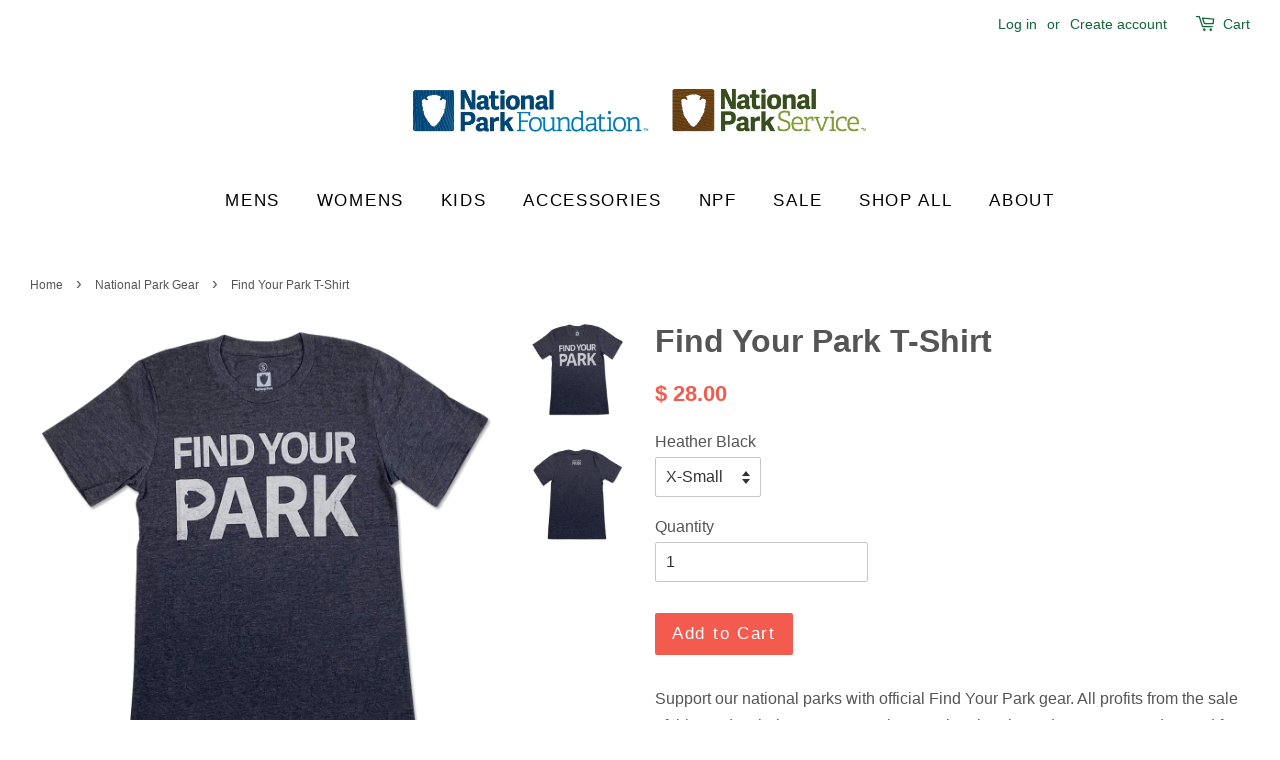

--- FILE ---
content_type: text/html; charset=utf-8
request_url: https://store.findyourpark.com/collections/national-park-gear/products/find-your-park-t-shirt
body_size: 19026
content:
<!doctype html>
<!--[if lt IE 7]><html class="no-js lt-ie9 lt-ie8 lt-ie7" lang="en"> <![endif]-->
<!--[if IE 7]><html class="no-js lt-ie9 lt-ie8" lang="en"> <![endif]-->
<!--[if IE 8]><html class="no-js lt-ie9" lang="en"> <![endif]-->
<!--[if IE 9 ]><html class="ie9 no-js"> <![endif]-->
<!--[if (gt IE 9)|!(IE)]><!--> <html class="no-js"> <!--<![endif]-->
<head>

  <!-- Basic page needs ================================================== -->
  <meta charset="utf-8">
  <meta http-equiv="X-UA-Compatible" content="IE=edge,chrome=1">

  
  <link rel="shortcut icon" href="//store.findyourpark.com/cdn/shop/t/5/assets/favicon.png?v=14216743307116158751758735832" type="image/png" />
  

  <!-- Title and description ================================================== -->
  <title>
  Find Your Park T-Shirt &ndash; National Park Foundation
  </title>

  
  <meta name="description" content="Support our national parks with official Find Your Park gear. All profits from the sale of this product help support America’s national parks and programs—today, and for years to come.  Unisex Fit T-Shirt Proudly Made in the USA 50% Combed cotton / 50% Polyester Fabric weight 3.7 oz Durable rib neckband Unisex Fit (wom">
  

  <!-- Social meta ================================================== -->
  













  <meta property="og:type" content="product">
  <meta property="og:title" content="Find Your Park T-Shirt">
  <meta property="og:url" content="https://store.findyourpark.com/products/find-your-park-t-shirt">
  
  <meta property="og:image" content="http://store.findyourpark.com/cdn/shop/products/NationalParkService_FindYourParkT-ShirtNPSE101-004-XS-2XBACK_1200pxX1200px_144dpi_WEB_grande.png?v=1605048290">
  <meta property="og:image:secure_url" content="https://store.findyourpark.com/cdn/shop/products/NationalParkService_FindYourParkT-ShirtNPSE101-004-XS-2XBACK_1200pxX1200px_144dpi_WEB_grande.png?v=1605048290">
  
  <meta property="og:image" content="http://store.findyourpark.com/cdn/shop/products/NationalParkService_FindYourParkT-ShirtNPSE101-004-XS-2XFRONT_1200pxX1200px_144dpi_WEB_grande.png?v=1605048273">
  <meta property="og:image:secure_url" content="https://store.findyourpark.com/cdn/shop/products/NationalParkService_FindYourParkT-ShirtNPSE101-004-XS-2XFRONT_1200pxX1200px_144dpi_WEB_grande.png?v=1605048273">
  
  <meta property="og:price:amount" content="28.00">
  <meta property="og:price:currency" content="USD">



  <meta property="og:description" content="Support our national parks with official Find Your Park gear. All profits from the sale of this product help support America’s national parks and programs—today, and for years to come.  Unisex Fit T-Shirt Proudly Made in the USA 50% Combed cotton / 50% Polyester Fabric weight 3.7 oz Durable rib neckband Unisex Fit (wom">


<meta property="og:site_name" content="National Park Foundation">


  <meta name="twitter:card" content="summary">



  <meta name="twitter:title" content="Find Your Park T-Shirt">
  <meta name="twitter:description" content="Support our national parks with official Find Your Park gear. All profits from the sale of this product help support America’s national parks and programs—today, and for years to come. 

Unisex Fit T-">
  <meta name="twitter:image" content="https://store.findyourpark.com/cdn/shop/products/NationalParkService_FindYourParkT-ShirtNPSE101-004-XS-2XFRONT_1200pxX1200px_144dpi_WEB_large.png?v=1605048273">
  <meta name="twitter:image:width" content="480">
  <meta name="twitter:image:height" content="480">



  <!-- Helpers ================================================== -->
  <link rel="canonical" href="https://store.findyourpark.com/products/find-your-park-t-shirt">
  <meta name="viewport" content="width=device-width,initial-scale=1">
  <meta name="theme-color" content="#f45b4f">

  <!-- CSS ================================================== -->
  <link href="//store.findyourpark.com/cdn/shop/t/5/assets/timber.scss.css?v=109171841810141000621702462186" rel="stylesheet" type="text/css" media="all" />
  <link href="//store.findyourpark.com/cdn/shop/t/5/assets/theme.scss.css?v=33619364106583564781702462186" rel="stylesheet" type="text/css" media="all" />

  




  <!-- Header hook for plugins ================================================== -->
  <script>window.performance && window.performance.mark && window.performance.mark('shopify.content_for_header.start');</script><meta id="shopify-digital-wallet" name="shopify-digital-wallet" content="/9265732/digital_wallets/dialog">
<link rel="alternate" type="application/json+oembed" href="https://store.findyourpark.com/products/find-your-park-t-shirt.oembed">
<script async="async" src="/checkouts/internal/preloads.js?locale=en-US"></script>
<script id="shopify-features" type="application/json">{"accessToken":"e503260bd0e9db3283687524f9ab3486","betas":["rich-media-storefront-analytics"],"domain":"store.findyourpark.com","predictiveSearch":true,"shopId":9265732,"locale":"en"}</script>
<script>var Shopify = Shopify || {};
Shopify.shop = "parks-project.myshopify.com";
Shopify.locale = "en";
Shopify.currency = {"active":"USD","rate":"1.0"};
Shopify.country = "US";
Shopify.theme = {"name":"Minimal 2","id":130761457850,"schema_name":null,"schema_version":null,"theme_store_id":380,"role":"main"};
Shopify.theme.handle = "null";
Shopify.theme.style = {"id":null,"handle":null};
Shopify.cdnHost = "store.findyourpark.com/cdn";
Shopify.routes = Shopify.routes || {};
Shopify.routes.root = "/";</script>
<script type="module">!function(o){(o.Shopify=o.Shopify||{}).modules=!0}(window);</script>
<script>!function(o){function n(){var o=[];function n(){o.push(Array.prototype.slice.apply(arguments))}return n.q=o,n}var t=o.Shopify=o.Shopify||{};t.loadFeatures=n(),t.autoloadFeatures=n()}(window);</script>
<script id="shop-js-analytics" type="application/json">{"pageType":"product"}</script>
<script defer="defer" async type="module" src="//store.findyourpark.com/cdn/shopifycloud/shop-js/modules/v2/client.init-shop-cart-sync_BdyHc3Nr.en.esm.js"></script>
<script defer="defer" async type="module" src="//store.findyourpark.com/cdn/shopifycloud/shop-js/modules/v2/chunk.common_Daul8nwZ.esm.js"></script>
<script type="module">
  await import("//store.findyourpark.com/cdn/shopifycloud/shop-js/modules/v2/client.init-shop-cart-sync_BdyHc3Nr.en.esm.js");
await import("//store.findyourpark.com/cdn/shopifycloud/shop-js/modules/v2/chunk.common_Daul8nwZ.esm.js");

  window.Shopify.SignInWithShop?.initShopCartSync?.({"fedCMEnabled":true,"windoidEnabled":true});

</script>
<script id="__st">var __st={"a":9265732,"offset":-28800,"reqid":"00fda55a-023c-4a31-88fe-b25574269243-1768994120","pageurl":"store.findyourpark.com\/collections\/national-park-gear\/products\/find-your-park-t-shirt","u":"0fee7ed53288","p":"product","rtyp":"product","rid":5758582915};</script>
<script>window.ShopifyPaypalV4VisibilityTracking = true;</script>
<script id="captcha-bootstrap">!function(){'use strict';const t='contact',e='account',n='new_comment',o=[[t,t],['blogs',n],['comments',n],[t,'customer']],c=[[e,'customer_login'],[e,'guest_login'],[e,'recover_customer_password'],[e,'create_customer']],r=t=>t.map((([t,e])=>`form[action*='/${t}']:not([data-nocaptcha='true']) input[name='form_type'][value='${e}']`)).join(','),a=t=>()=>t?[...document.querySelectorAll(t)].map((t=>t.form)):[];function s(){const t=[...o],e=r(t);return a(e)}const i='password',u='form_key',d=['recaptcha-v3-token','g-recaptcha-response','h-captcha-response',i],f=()=>{try{return window.sessionStorage}catch{return}},m='__shopify_v',_=t=>t.elements[u];function p(t,e,n=!1){try{const o=window.sessionStorage,c=JSON.parse(o.getItem(e)),{data:r}=function(t){const{data:e,action:n}=t;return t[m]||n?{data:e,action:n}:{data:t,action:n}}(c);for(const[e,n]of Object.entries(r))t.elements[e]&&(t.elements[e].value=n);n&&o.removeItem(e)}catch(o){console.error('form repopulation failed',{error:o})}}const l='form_type',E='cptcha';function T(t){t.dataset[E]=!0}const w=window,h=w.document,L='Shopify',v='ce_forms',y='captcha';let A=!1;((t,e)=>{const n=(g='f06e6c50-85a8-45c8-87d0-21a2b65856fe',I='https://cdn.shopify.com/shopifycloud/storefront-forms-hcaptcha/ce_storefront_forms_captcha_hcaptcha.v1.5.2.iife.js',D={infoText:'Protected by hCaptcha',privacyText:'Privacy',termsText:'Terms'},(t,e,n)=>{const o=w[L][v],c=o.bindForm;if(c)return c(t,g,e,D).then(n);var r;o.q.push([[t,g,e,D],n]),r=I,A||(h.body.append(Object.assign(h.createElement('script'),{id:'captcha-provider',async:!0,src:r})),A=!0)});var g,I,D;w[L]=w[L]||{},w[L][v]=w[L][v]||{},w[L][v].q=[],w[L][y]=w[L][y]||{},w[L][y].protect=function(t,e){n(t,void 0,e),T(t)},Object.freeze(w[L][y]),function(t,e,n,w,h,L){const[v,y,A,g]=function(t,e,n){const i=e?o:[],u=t?c:[],d=[...i,...u],f=r(d),m=r(i),_=r(d.filter((([t,e])=>n.includes(e))));return[a(f),a(m),a(_),s()]}(w,h,L),I=t=>{const e=t.target;return e instanceof HTMLFormElement?e:e&&e.form},D=t=>v().includes(t);t.addEventListener('submit',(t=>{const e=I(t);if(!e)return;const n=D(e)&&!e.dataset.hcaptchaBound&&!e.dataset.recaptchaBound,o=_(e),c=g().includes(e)&&(!o||!o.value);(n||c)&&t.preventDefault(),c&&!n&&(function(t){try{if(!f())return;!function(t){const e=f();if(!e)return;const n=_(t);if(!n)return;const o=n.value;o&&e.removeItem(o)}(t);const e=Array.from(Array(32),(()=>Math.random().toString(36)[2])).join('');!function(t,e){_(t)||t.append(Object.assign(document.createElement('input'),{type:'hidden',name:u})),t.elements[u].value=e}(t,e),function(t,e){const n=f();if(!n)return;const o=[...t.querySelectorAll(`input[type='${i}']`)].map((({name:t})=>t)),c=[...d,...o],r={};for(const[a,s]of new FormData(t).entries())c.includes(a)||(r[a]=s);n.setItem(e,JSON.stringify({[m]:1,action:t.action,data:r}))}(t,e)}catch(e){console.error('failed to persist form',e)}}(e),e.submit())}));const S=(t,e)=>{t&&!t.dataset[E]&&(n(t,e.some((e=>e===t))),T(t))};for(const o of['focusin','change'])t.addEventListener(o,(t=>{const e=I(t);D(e)&&S(e,y())}));const B=e.get('form_key'),M=e.get(l),P=B&&M;t.addEventListener('DOMContentLoaded',(()=>{const t=y();if(P)for(const e of t)e.elements[l].value===M&&p(e,B);[...new Set([...A(),...v().filter((t=>'true'===t.dataset.shopifyCaptcha))])].forEach((e=>S(e,t)))}))}(h,new URLSearchParams(w.location.search),n,t,e,['guest_login'])})(!0,!0)}();</script>
<script integrity="sha256-4kQ18oKyAcykRKYeNunJcIwy7WH5gtpwJnB7kiuLZ1E=" data-source-attribution="shopify.loadfeatures" defer="defer" src="//store.findyourpark.com/cdn/shopifycloud/storefront/assets/storefront/load_feature-a0a9edcb.js" crossorigin="anonymous"></script>
<script data-source-attribution="shopify.dynamic_checkout.dynamic.init">var Shopify=Shopify||{};Shopify.PaymentButton=Shopify.PaymentButton||{isStorefrontPortableWallets:!0,init:function(){window.Shopify.PaymentButton.init=function(){};var t=document.createElement("script");t.src="https://store.findyourpark.com/cdn/shopifycloud/portable-wallets/latest/portable-wallets.en.js",t.type="module",document.head.appendChild(t)}};
</script>
<script data-source-attribution="shopify.dynamic_checkout.buyer_consent">
  function portableWalletsHideBuyerConsent(e){var t=document.getElementById("shopify-buyer-consent"),n=document.getElementById("shopify-subscription-policy-button");t&&n&&(t.classList.add("hidden"),t.setAttribute("aria-hidden","true"),n.removeEventListener("click",e))}function portableWalletsShowBuyerConsent(e){var t=document.getElementById("shopify-buyer-consent"),n=document.getElementById("shopify-subscription-policy-button");t&&n&&(t.classList.remove("hidden"),t.removeAttribute("aria-hidden"),n.addEventListener("click",e))}window.Shopify?.PaymentButton&&(window.Shopify.PaymentButton.hideBuyerConsent=portableWalletsHideBuyerConsent,window.Shopify.PaymentButton.showBuyerConsent=portableWalletsShowBuyerConsent);
</script>
<script data-source-attribution="shopify.dynamic_checkout.cart.bootstrap">document.addEventListener("DOMContentLoaded",(function(){function t(){return document.querySelector("shopify-accelerated-checkout-cart, shopify-accelerated-checkout")}if(t())Shopify.PaymentButton.init();else{new MutationObserver((function(e,n){t()&&(Shopify.PaymentButton.init(),n.disconnect())})).observe(document.body,{childList:!0,subtree:!0})}}));
</script>

<script>window.performance && window.performance.mark && window.performance.mark('shopify.content_for_header.end');</script>

  

<!--[if lt IE 9]>
<script src="//cdnjs.cloudflare.com/ajax/libs/html5shiv/3.7.2/html5shiv.min.js" type="text/javascript"></script>
<script src="//store.findyourpark.com/cdn/shop/t/5/assets/respond.min.js?v=52248677837542619231658727798" type="text/javascript"></script>
<link href="//store.findyourpark.com/cdn/shop/t/5/assets/respond-proxy.html" id="respond-proxy" rel="respond-proxy" />
<link href="//store.findyourpark.com/search?q=db23eb61bc94cbe020ce8175ff397774" id="respond-redirect" rel="respond-redirect" />
<script src="//store.findyourpark.com/search?q=db23eb61bc94cbe020ce8175ff397774" type="text/javascript"></script>
<![endif]-->



  <script src="//ajax.googleapis.com/ajax/libs/jquery/1.11.0/jquery.min.js" type="text/javascript"></script>
  <script src="//store.findyourpark.com/cdn/shop/t/5/assets/modernizr.min.js?v=26620055551102246001658727798" type="text/javascript"></script>

  
  
  





<script id="sca_fg_cart_ShowGiftAsProductTemplate" type="text/template">
  
  <div class="item not-sca-qv" id="sca-freegift-{{productID}}">
    <a class="close_box" style="display: none;position: absolute;top:5px;right: 10px;font-size: 22px;font-weight: bold;cursor: pointer;text-decoration:none;color: #aaa;">×</a>
    <img src="{{productImageURL}}">
    <div class="sca-product-shop">
      <div class="f-fix"><span class="sca-product-title" style="color:#000;{{showfgTitle}}">{{productTitle}}</span>
        <form action="/cart/add" method="post" enctype="multipart/form-data">
          <div id="product-variants-{{productID}}">
            <div class="sca-price" id="price-field-{{productID}}">
              <span class="sca-old-price">{{variant_compare_at_price}}</span>
              <span class="sca-special-price">{{variant_price}}</span>
            </div>
            <div id="stay-content-sca-freegift-{{productID}}" class="sca-fg-cart-item">
              <a class="close_box" style="display: none;position: absolute;top:5px;right: 10px;font-size: 22px;font-weight: bold;cursor: pointer;text-decoration:none;color: #aaa;">×</a>
              <select id="product-select-{{productID}}" name="id" style="display: none">
                {{optionVariantData}}
              </select>
            </div>
          </div>
          <button type='button' id="sca-btn-select-{{productID}}" class="sca-button" onclick="onclickSelect_{{productID}}();"><span>{{SelectButton}}</span></button>
          <button type='button' id="sca-btn-{{productID}}" class="sca-button" style="display: none"><span>{{AddToCartButton}}</span></button>
        </form>
      </div>
    </div>
  </div>
  
</script>
<script id = "sca_fg_cart_ShowGiftAsProductScriptTemplate" type="text/template">
  
  var selectCallback_{{productID}}=function(_,t){if(_?(_.available?($("#sca-btn-{{productID}}").removeClass("disabled").removeAttr("disabled").html("<span>{{AddToCartButton}}</span>").fadeTo(200,1),$("#sca-btn-{{productID}}").unbind("click"),$("#sca-btn-{{productID}}").click(SECOMAPP.jQuery.proxy(function(){SECOMAPP.addGiftToCart(_.id,1)},_))):$("#sca-btn-{{productID}}").html("<span>{{UnavailableButton}}</span>").addClass("disabled").attr("disabled","disabled").fadeTo(200,.5),_.compare_at_price>_.price?$("#price-field-{{productID}}").html("<span class='sca-old-price'>"+SECOMAPP.formatMoney(_.compare_at_price)+"</span>&nbsp;<s class='sca-special-price'>"+SECOMAPP.formatMoney(_.price)+"</s>"):$("#price-field-{{productID}}").html("<span class='sca-special-price'>"+SECOMAPP.formatMoney(_.price)+"</span>")):$("#sca-btn-{{productID}}").html("<span>{{UnavailableButton}}</span>").addClass("disabled").attr("disabled","disabled").fadeTo(200,.5),_&&_.featured_image){var a=$("#sca-freegift-{{productID}} img"),o=_.featured_image,n=a[0];Shopify.Image.switchImage(o,n,function(_,t,a){$(a).parents("a").attr("href",_),$(a).attr("src",_)})}},onclickSelect_{{productID}}=function(){SECOMAPP.jQuery.getJSON("/products/{{productHandle}}.js",{_: new Date().getTime()},function(_){1==_.options.length&&$("<label><strong>"+_.options[0].name+"</strong></label>").insertBefore("#product-select-{{productID}}");var t=[];SECOMAPP.jQuery.each(_.options,function(_,a){t[_]=a.name}),_.options=t;for(var a={{variantsGiftList}},o={{mainVariantsList}},n=_.variants.length-1;n>-1;n--)a.indexOf(_.variants[n].id)<0&&o.indexOf(_.variants[n].id)<0&&_.variants.splice(n,1);for(var e=o.length-1;e>-1;e--){var c=a[e],i=o[e],s=0,r=0;for(n=_.variants.length-1;n>-1;n--)_.variants[n].id==c?s=n:_.variants[n].id==i&&(r=n);"undefined"!=typeof SECOMAPP&&void 0!==SECOMAPP.fgsettings&&!0===SECOMAPP.fgsettings.sca_sync_gift&&void 0!==SECOMAPP.fgsettings.sca_fg_gift_variant_quantity_format&&"equal_original_inventory"===SECOMAPP.fgsettings.sca_fg_gift_variant_quantity_format&&(_.variants[s].available=_.variants[r].available,_.variants[s].inventory_management=_.variants[r].inventory_management),_.variants[s].option1=_.variants[r].option1,_.variants[s].options[0].name=_.variants[r].options[0].name,_.variants[s].options[1]&&(_.variants[s].options[1].name=_.variants[r].options[1].name,_.variants[s].option2=_.variants[r].option2),_.variants[s].options[2]&&(_.variants[s].options[2].name=_.variants[r].options[2].name,_.variants[s].option3=_.variants[r].option3),_.variants[s].title=_.variants[r].title,_.variants[s].name=_.variants[r].name,_.variants[s].public_title=_.variants[r].public_title,_.variants.splice(r,1)}$("#sca-btn-select-{{productID}}").hide(),$("#product-select-{{productID}}").show(),$("#sca-btn-{{productID}}").show(),$("#stay-content-sca-freegift-{{productID}} .close_box").show(),$("#stay-content-sca-freegift-{{productID}} .close_box").click(function(){$("#stay-content-sca-freegift-{{productID}}").hide(),$("#sca-btn-{{productID}}").hide(),$("#sca-btn-select-{{productID}}").show()}),new Shopify.OptionSelectors("product-select-{{productID}}",{product:_,onVariantSelected:selectCallback_{{productID}},enableHistoryState:!0}),1==_.variants.length&&-1!==_.variants[0].title.indexOf("Default")?jQuery("#sca-freegift-{{productID}} .selector-wrapper").hide():($("#stay-content-sca-freegift-{{productID}}").show(),$("#stay-content-sca-freegift-{{productID}}").focus()),onclickSelect_{{productID}}=function(){$("#stay-content-sca-freegift-{{productID}}").show(),$("#sca-btn-{{productID}}").show(),$("#sca-btn-select-{{productID}}").hide()}})};
  
</script>

<script id="sca_fg_cart_ShowGiftAsVariantTemplate" type="text/template">
  
  <div class="item not-sca-qv" id="sca-freegift-{{variantID}}">
    <img src="{{variantImageURL}}">
    <div class="sca-product-shop">
      <div class="f-fix">
        <span class="sca-product-title" style="color:#000;">{{variantTitle}}</span>
        <div class="sca-price">
          <span class="sca-old-price">{{variant_compare_at_price}}</span>
          <span class="sca-special-price">{{variant_price}}</span>
        </div>
        <button type="button" id="sca-btn{{variantID}}" class="sca-button" onclick="SECOMAPP.addGiftToCart({{variantID}},1);">
          <span>{{AddToCartButton}}</span>
        </button>
      </div>
    </div>
  </div>
  
</script>

<script id="sca_fg_cart_GiftSliderPopupTemplate" type="text/template">
  
  <div id='freegift_popup' class='mfp-hide'>
    <div id='freegift_cart_container' class='sca-fg-cart-container' style='display: none;'>
      <div id='freegift_message' class='owl-carousel'>
      </div>
    </div>
    <div id='sca-fg-slider-cart' style='display: none;'>
      <div class='sca-fg-cart-title'>
        <strong>{{PopupTitle}}</strong>
      </div>
      <div id='sca_freegift_list' class='owl-carousel'>
      </div>
    </div>
  </div>
  
</script>

<script id="sca_fg_prod_GiftList" type="text/template">
  
  <a id ="{{giftShowID}}" class="product-image freegif-product-image freegift-info-{{giftShowID}}"
     title="{{giftTitle}}" href="/products/{{productsHandle}}">
    <img class="not-sca-qv" src="{{giftImgUrl}}" alt="{{giftTitle}}" />
  </a>
  
</script>

<script id="sca_fg_prod_Gift_PopupDetail" type="text/template">
  
  <div class="sca-fg-item fg-info-{{giftShowID}}" style="display:none;z-index:2147483647;">
    <div class="sca-fg-item-options">
      <div class="sca-fg-item-option-title">
        <em>{{freegiftRuleName}}</em>
      </div>
      <div class="sca-fg-item-option-ct">
        <!--        <div class="sca-fg-image-item">
                        <img src="{{giftImgUrl}}" /> -->
        <div class="sca-fg-item-name">
          <a href="#">{{giftTitle}}</a>
        </div>
        <!--        </div> -->
      </div>
    </div>
  </div>
  
</script>

<script id="sca_fg_ajax_GiftListPopup" type="text/template">
  
  <div id="freegift_popup" class="mfp-hide">
    <div id="freegift_cart_container" class="sca-fg-cart-container" style="display: none;">
      <div id="freegift_message" class="owl-carousel"></div>
    </div>
    <div id="sca-fg-slider-cart" style="display: none;">
      <div class="sca-fg-cart-title">
        <strong>{{popupTitle}}</strong>
      </div>
      <div id="sca_freegift_list" class="owl-carousel"></div>
    </div>
  </div>
  
</script>



<link href="//store.findyourpark.com/cdn/shop/t/5/assets/sca.freegift.css?v=50359762953377377761658727798" rel="stylesheet" type="text/css" media="all" />
<script src="//store.findyourpark.com/cdn/shopifycloud/storefront/assets/themes_support/option_selection-b017cd28.js" type="text/javascript"></script>
<script type="text/javascript">(function(){if(typeof SECOMAPP==="undefined"){SECOMAPP={}};if(typeof Shopify==="undefined"){Shopify={}};SECOMAPP.fg_ver=1570032690;SECOMAPP.fg_scriptfile="freegifts_20190916.min.js";SECOMAPP.gifts_list_avai={"29247400476777":true};})();</script>

<script data-cfasync="false" type="text/javascript">
  /* Smart Ecommerce App (SEA Inc)
  * http://www.secomapp.com
  * Do not reuse those source codes if don't have permission of us.
  * */
  
  
  (function(){if(!Array.isArray){Array.isArray=function(e){return Object.prototype.toString.call(e)==="[object Array]"}}"function"!==typeof Object.create&&(Object.create=function(e){function t(){}t.prototype=e;return new t});if(!Object.keys){Object.keys=function(e){var t=[],r;for(r in e){if(Object.prototype.hasOwnProperty.call(e,r)){t.push(r)}}return t}}if(!String.prototype.endsWith){Object.defineProperty(String.prototype,"endsWith",{value:function(e,t){var r=this.toString();if(t===undefined||t>r.length){t=r.length}t-=e.length;var i=r.indexOf(e,t);return i!==-1&&i===t},writable:true,enumerable:true,configurable:true})}if(!Array.prototype.indexOf){Array.prototype.indexOf=function(e,t){var r;if(this==null){throw new TypeError('"this" is null or not defined')}var i=Object(this);var o=i.length>>>0;if(o===0){return-1}var n=+t||0;if(Math.abs(n)===Infinity){n=0}if(n>=o){return-1}r=Math.max(n>=0?n:o-Math.abs(n),0);while(r<o){if(r in i&&i[r]===e){return r}r++}return-1}}if(!Array.prototype.forEach){Array.prototype.forEach=function(e,t){var r,i;if(this==null){throw new TypeError(" this is null or not defined")}var o=Object(this);var n=o.length>>>0;if(typeof e!=="function"){throw new TypeError(e+" is not a function")}if(arguments.length>1){r=t}i=0;while(i<n){var a;if(i in o){a=o[i];e.call(r,a,i,o)}i++}}}console=console||{};console.log=console.log||function(){};if(typeof Shopify==="undefined"){Shopify={}}if(typeof Shopify.onError!=="function"){Shopify.onError=function(){}}if(typeof SECOMAPP==="undefined"){SECOMAPP={}}SECOMAPP.removeGiftsVariant=function(e){setTimeout(function(){try{e("select option").not(".sca-fg-cart-item select option").filter(function(){var t=e(this).val();var r=e(this).text();if(r.indexOf(" - ")!==-1){r=r.slice(0,r.indexOf(" - "))}var i=[];if(r.indexOf(" / ")!==-1){i=r.split(" / ");r=i[i.length-1]}if(typeof SECOMAPP.gifts_list_avai!=="undefined"&&typeof SECOMAPP.gifts_list_avai[t]!=="undefined"||r.endsWith("% off)")){e("select option").not(".sca-fg-cart-item select option").filter(function(){var i=e(this).val();var o=e(this).text();return o.endsWith(r)||i==t}).remove();e(".dropdown *,ul li,label,div").filter(function(){var i=e(this).html(),o=e(this).data("value");return i&&i.endsWith(r)||o==t}).remove();return true}return false})}catch(e){console.log(e)}},500)};SECOMAPP.formatMoney=function(e,t){if(typeof e=="string"){e=e.replace(".","")}var r="";var i=typeof Shopify!=="undefined"&&typeof Shopify.money_format!=="undefined"?Shopify.money_format:"{{amount}}";var o=/\{\{\s*(\w+)\s*\}\}/;var n=t||(typeof this.fgsettings.sca_currency_format==="string"&&this.fgsettings.sca_currency_format.indexOf("amount")>-1?this.fgsettings.sca_currency_format:null)||i;if(n.indexOf("amount_no_decimals_no_comma_separator")<0&&n.indexOf("amount_no_comma_separator_up_cents")<0&&n.indexOf("amount_up_cents")<0&&typeof Shopify.formatMoney==="function"){return Shopify.formatMoney(e,n)}function a(e,t){return typeof e=="undefined"?t:e}function f(e,t,r,i,o,n){t=a(t,2);r=a(r,",");i=a(i,".");if(isNaN(e)||e==null){return 0}e=(e/100).toFixed(t);var f=e.split("."),c=f[0].replace(/(\d)(?=(\d\d\d)+(?!\d))/g,"$1"+r),s=f[1]?!o||!n?i+f[1]:o+f[1]+n:"";return c+s}switch(n.match(o)[1]){case"amount":r=f(e,2);break;case"amount_no_decimals":r=f(e,0);break;case"amount_with_comma_separator":r=f(e,2,",",".");break;case"amount_no_decimals_with_comma_separator":r=f(e,0,",",".");break;case"amount_no_decimals_no_comma_separator":r=f(e,0,"","");break;case"amount_up_cents":r=f(e,2,",","","<sup>","</sup>");break;case"amount_no_comma_separator_up_cents":r=f(e,2,"","","<sup>","</sup>");break}return n.replace(o,r)};SECOMAPP.setCookie=function(e,t,r,i,o){var n=new Date;n.setTime(n.getTime()+r*24*60*60*1e3+i*60*1e3);var a="expires="+n.toUTCString();document.cookie=e+"="+t+";"+a+(o?";path="+o:";path=/")};SECOMAPP.deleteCookie=function(e,t){document.cookie=e+"=; expires=Thu, 01 Jan 1970 00:00:00 UTC; "+(t?";path="+t:";path=/")};SECOMAPP.getCookie=function(e){var t=e+"=";var r=document.cookie.split(";");for(var i=0;i<r.length;i++){var o=r[i];while(o.charAt(0)==" ")o=o.substring(1);if(o.indexOf(t)==0)return o.substring(t.length,o.length)}return""};SECOMAPP.getQueryString=function(){var e={};var t=window.location.search.substring(1);var r=t.split("&");for(var i=0;i<r.length;i++){var o=r[i].split("=");if(typeof e[o[0]]==="undefined"){e[o[0]]=decodeURIComponent(o[1])}else if(typeof e[o[0]]==="string"){var n=[e[o[0]],decodeURIComponent(o[1])];e[o[0]]=n}else{e[o[0]].push(decodeURIComponent(o[1]))}}return e};SECOMAPP.freegifts_product_json=function(e){if(e){for(var t=0;t<e.options.length;t++)if(typeof e.options[t]!=="undefined"&&typeof e.options[t].values!=="undefined"){var r=e.options[t];for(var i=0;i<r.values.length;i++)(r.values[i].endsWith("(Freegifts)")||r.values[i].endsWith("% off)"))&&(r.values.splice(i,1),i--)}for(var o=function(e){for(var t in e)if(e.hasOwnProperty(t))return!1;return!0},n=e.price,a=e.price_max,f=e.price_min,c=e.compare_at_price,s=e.compare_at_price_max,p=e.compare_at_price_min,t=0;t<e.variants.length;t++){var i=e.variants[t],u=i.option3?i.option3:i.option2?i.option2:i.option1;"undefined"!=typeof SECOMAPP&&"undefined"!=typeof SECOMAPP.gifts_list_avai&&!o(SECOMAPP.gifts_list_avai)&&"undefined"!=typeof SECOMAPP.gifts_list_avai[i.id]||u.endsWith("(Freegifts)")||u.endsWith("% off)")?(e.variants.splice(t,1),t-=1):(a>=i.price&&(a=i.price,n=i.price),f<=i.price&&(f=i.price),i.compare_at_price&&(s>=i.compare_at_price&&(s=i.compare_at_price,c=i.compare_at_price),p<=i.compare_at_price&&(p=i.compare_at_price)),1==i.available&&(e.available=!0))}e.price=n,e.price_max=f,e.price_min=a,e.compare_at_price=c,e.compare_at_price_max=p,e.compare_at_price_min=s,e.price_varies=f>a?!0:!1,e.compare_at_price_varies=p>s?!0:!1}return e};SECOMAPP.fg_codes=[];if(SECOMAPP.getCookie("sca_fg_codes")!==""){SECOMAPP.fg_codes=JSON.parse(SECOMAPP.getCookie("sca_fg_codes"))}var e=SECOMAPP.getQueryString();if(e["freegifts_code"]&&SECOMAPP.fg_codes.indexOf(e["freegifts_code"])===-1){if(typeof SECOMAPP.activateOnlyOnePromoCode!=="undefined"&&SECOMAPP.activateOnlyOnePromoCode===true){SECOMAPP.fg_codes=[]}SECOMAPP.fg_codes.push(e["freegifts_code"]);SECOMAPP.setCookie("sca_fg_codes",JSON.stringify(SECOMAPP.fg_codes))}})();
  
  ;SECOMAPP.customer={};SECOMAPP.customer.orders=[];SECOMAPP.customer.freegifts=[];;SECOMAPP.customer.email=null;SECOMAPP.customer.first_name=null;SECOMAPP.customer.last_name=null;SECOMAPP.customer.tags=null;SECOMAPP.customer.orders_count=null;SECOMAPP.customer.total_spent=null;
</script>







<!-- GSSTART Coming Soon code start. Do not change -->
<script type="text/javascript"> gsProductCSID = "5758582915"; </script><script type="text/javascript" src="https://gravity-software.com/js/shopify/pac_shop1024.js?v=14a53f0816d4e1f7951e1c8c17f9f81b"></script>
<!-- Coming Soon code end. Do not change GSEND --> <link href="https://monorail-edge.shopifysvc.com" rel="dns-prefetch">
<script>(function(){if ("sendBeacon" in navigator && "performance" in window) {try {var session_token_from_headers = performance.getEntriesByType('navigation')[0].serverTiming.find(x => x.name == '_s').description;} catch {var session_token_from_headers = undefined;}var session_cookie_matches = document.cookie.match(/_shopify_s=([^;]*)/);var session_token_from_cookie = session_cookie_matches && session_cookie_matches.length === 2 ? session_cookie_matches[1] : "";var session_token = session_token_from_headers || session_token_from_cookie || "";function handle_abandonment_event(e) {var entries = performance.getEntries().filter(function(entry) {return /monorail-edge.shopifysvc.com/.test(entry.name);});if (!window.abandonment_tracked && entries.length === 0) {window.abandonment_tracked = true;var currentMs = Date.now();var navigation_start = performance.timing.navigationStart;var payload = {shop_id: 9265732,url: window.location.href,navigation_start,duration: currentMs - navigation_start,session_token,page_type: "product"};window.navigator.sendBeacon("https://monorail-edge.shopifysvc.com/v1/produce", JSON.stringify({schema_id: "online_store_buyer_site_abandonment/1.1",payload: payload,metadata: {event_created_at_ms: currentMs,event_sent_at_ms: currentMs}}));}}window.addEventListener('pagehide', handle_abandonment_event);}}());</script>
<script id="web-pixels-manager-setup">(function e(e,d,r,n,o){if(void 0===o&&(o={}),!Boolean(null===(a=null===(i=window.Shopify)||void 0===i?void 0:i.analytics)||void 0===a?void 0:a.replayQueue)){var i,a;window.Shopify=window.Shopify||{};var t=window.Shopify;t.analytics=t.analytics||{};var s=t.analytics;s.replayQueue=[],s.publish=function(e,d,r){return s.replayQueue.push([e,d,r]),!0};try{self.performance.mark("wpm:start")}catch(e){}var l=function(){var e={modern:/Edge?\/(1{2}[4-9]|1[2-9]\d|[2-9]\d{2}|\d{4,})\.\d+(\.\d+|)|Firefox\/(1{2}[4-9]|1[2-9]\d|[2-9]\d{2}|\d{4,})\.\d+(\.\d+|)|Chrom(ium|e)\/(9{2}|\d{3,})\.\d+(\.\d+|)|(Maci|X1{2}).+ Version\/(15\.\d+|(1[6-9]|[2-9]\d|\d{3,})\.\d+)([,.]\d+|)( \(\w+\)|)( Mobile\/\w+|) Safari\/|Chrome.+OPR\/(9{2}|\d{3,})\.\d+\.\d+|(CPU[ +]OS|iPhone[ +]OS|CPU[ +]iPhone|CPU IPhone OS|CPU iPad OS)[ +]+(15[._]\d+|(1[6-9]|[2-9]\d|\d{3,})[._]\d+)([._]\d+|)|Android:?[ /-](13[3-9]|1[4-9]\d|[2-9]\d{2}|\d{4,})(\.\d+|)(\.\d+|)|Android.+Firefox\/(13[5-9]|1[4-9]\d|[2-9]\d{2}|\d{4,})\.\d+(\.\d+|)|Android.+Chrom(ium|e)\/(13[3-9]|1[4-9]\d|[2-9]\d{2}|\d{4,})\.\d+(\.\d+|)|SamsungBrowser\/([2-9]\d|\d{3,})\.\d+/,legacy:/Edge?\/(1[6-9]|[2-9]\d|\d{3,})\.\d+(\.\d+|)|Firefox\/(5[4-9]|[6-9]\d|\d{3,})\.\d+(\.\d+|)|Chrom(ium|e)\/(5[1-9]|[6-9]\d|\d{3,})\.\d+(\.\d+|)([\d.]+$|.*Safari\/(?![\d.]+ Edge\/[\d.]+$))|(Maci|X1{2}).+ Version\/(10\.\d+|(1[1-9]|[2-9]\d|\d{3,})\.\d+)([,.]\d+|)( \(\w+\)|)( Mobile\/\w+|) Safari\/|Chrome.+OPR\/(3[89]|[4-9]\d|\d{3,})\.\d+\.\d+|(CPU[ +]OS|iPhone[ +]OS|CPU[ +]iPhone|CPU IPhone OS|CPU iPad OS)[ +]+(10[._]\d+|(1[1-9]|[2-9]\d|\d{3,})[._]\d+)([._]\d+|)|Android:?[ /-](13[3-9]|1[4-9]\d|[2-9]\d{2}|\d{4,})(\.\d+|)(\.\d+|)|Mobile Safari.+OPR\/([89]\d|\d{3,})\.\d+\.\d+|Android.+Firefox\/(13[5-9]|1[4-9]\d|[2-9]\d{2}|\d{4,})\.\d+(\.\d+|)|Android.+Chrom(ium|e)\/(13[3-9]|1[4-9]\d|[2-9]\d{2}|\d{4,})\.\d+(\.\d+|)|Android.+(UC? ?Browser|UCWEB|U3)[ /]?(15\.([5-9]|\d{2,})|(1[6-9]|[2-9]\d|\d{3,})\.\d+)\.\d+|SamsungBrowser\/(5\.\d+|([6-9]|\d{2,})\.\d+)|Android.+MQ{2}Browser\/(14(\.(9|\d{2,})|)|(1[5-9]|[2-9]\d|\d{3,})(\.\d+|))(\.\d+|)|K[Aa][Ii]OS\/(3\.\d+|([4-9]|\d{2,})\.\d+)(\.\d+|)/},d=e.modern,r=e.legacy,n=navigator.userAgent;return n.match(d)?"modern":n.match(r)?"legacy":"unknown"}(),u="modern"===l?"modern":"legacy",c=(null!=n?n:{modern:"",legacy:""})[u],f=function(e){return[e.baseUrl,"/wpm","/b",e.hashVersion,"modern"===e.buildTarget?"m":"l",".js"].join("")}({baseUrl:d,hashVersion:r,buildTarget:u}),m=function(e){var d=e.version,r=e.bundleTarget,n=e.surface,o=e.pageUrl,i=e.monorailEndpoint;return{emit:function(e){var a=e.status,t=e.errorMsg,s=(new Date).getTime(),l=JSON.stringify({metadata:{event_sent_at_ms:s},events:[{schema_id:"web_pixels_manager_load/3.1",payload:{version:d,bundle_target:r,page_url:o,status:a,surface:n,error_msg:t},metadata:{event_created_at_ms:s}}]});if(!i)return console&&console.warn&&console.warn("[Web Pixels Manager] No Monorail endpoint provided, skipping logging."),!1;try{return self.navigator.sendBeacon.bind(self.navigator)(i,l)}catch(e){}var u=new XMLHttpRequest;try{return u.open("POST",i,!0),u.setRequestHeader("Content-Type","text/plain"),u.send(l),!0}catch(e){return console&&console.warn&&console.warn("[Web Pixels Manager] Got an unhandled error while logging to Monorail."),!1}}}}({version:r,bundleTarget:l,surface:e.surface,pageUrl:self.location.href,monorailEndpoint:e.monorailEndpoint});try{o.browserTarget=l,function(e){var d=e.src,r=e.async,n=void 0===r||r,o=e.onload,i=e.onerror,a=e.sri,t=e.scriptDataAttributes,s=void 0===t?{}:t,l=document.createElement("script"),u=document.querySelector("head"),c=document.querySelector("body");if(l.async=n,l.src=d,a&&(l.integrity=a,l.crossOrigin="anonymous"),s)for(var f in s)if(Object.prototype.hasOwnProperty.call(s,f))try{l.dataset[f]=s[f]}catch(e){}if(o&&l.addEventListener("load",o),i&&l.addEventListener("error",i),u)u.appendChild(l);else{if(!c)throw new Error("Did not find a head or body element to append the script");c.appendChild(l)}}({src:f,async:!0,onload:function(){if(!function(){var e,d;return Boolean(null===(d=null===(e=window.Shopify)||void 0===e?void 0:e.analytics)||void 0===d?void 0:d.initialized)}()){var d=window.webPixelsManager.init(e)||void 0;if(d){var r=window.Shopify.analytics;r.replayQueue.forEach((function(e){var r=e[0],n=e[1],o=e[2];d.publishCustomEvent(r,n,o)})),r.replayQueue=[],r.publish=d.publishCustomEvent,r.visitor=d.visitor,r.initialized=!0}}},onerror:function(){return m.emit({status:"failed",errorMsg:"".concat(f," has failed to load")})},sri:function(e){var d=/^sha384-[A-Za-z0-9+/=]+$/;return"string"==typeof e&&d.test(e)}(c)?c:"",scriptDataAttributes:o}),m.emit({status:"loading"})}catch(e){m.emit({status:"failed",errorMsg:(null==e?void 0:e.message)||"Unknown error"})}}})({shopId: 9265732,storefrontBaseUrl: "https://store.findyourpark.com",extensionsBaseUrl: "https://extensions.shopifycdn.com/cdn/shopifycloud/web-pixels-manager",monorailEndpoint: "https://monorail-edge.shopifysvc.com/unstable/produce_batch",surface: "storefront-renderer",enabledBetaFlags: ["2dca8a86"],webPixelsConfigList: [{"id":"68223162","eventPayloadVersion":"v1","runtimeContext":"LAX","scriptVersion":"1","type":"CUSTOM","privacyPurposes":["MARKETING"],"name":"Meta pixel (migrated)"},{"id":"93847738","eventPayloadVersion":"v1","runtimeContext":"LAX","scriptVersion":"1","type":"CUSTOM","privacyPurposes":["ANALYTICS"],"name":"Google Analytics tag (migrated)"},{"id":"shopify-app-pixel","configuration":"{}","eventPayloadVersion":"v1","runtimeContext":"STRICT","scriptVersion":"0450","apiClientId":"shopify-pixel","type":"APP","privacyPurposes":["ANALYTICS","MARKETING"]},{"id":"shopify-custom-pixel","eventPayloadVersion":"v1","runtimeContext":"LAX","scriptVersion":"0450","apiClientId":"shopify-pixel","type":"CUSTOM","privacyPurposes":["ANALYTICS","MARKETING"]}],isMerchantRequest: false,initData: {"shop":{"name":"National Park Foundation","paymentSettings":{"currencyCode":"USD"},"myshopifyDomain":"parks-project.myshopify.com","countryCode":"US","storefrontUrl":"https:\/\/store.findyourpark.com"},"customer":null,"cart":null,"checkout":null,"productVariants":[{"price":{"amount":28.0,"currencyCode":"USD"},"product":{"title":"Find Your Park T-Shirt","vendor":"National Park Foundation","id":"5758582915","untranslatedTitle":"Find Your Park T-Shirt","url":"\/products\/find-your-park-t-shirt","type":"unisex"},"id":"18685326403","image":{"src":"\/\/store.findyourpark.com\/cdn\/shop\/products\/NationalParkService_FindYourParkT-ShirtNPSE101-004-XS-2XFRONT_1200pxX1200px_144dpi_WEB.png?v=1605048273"},"sku":"NPSE101-004-XS","title":"X-Small","untranslatedTitle":"X-Small"},{"price":{"amount":28.0,"currencyCode":"USD"},"product":{"title":"Find Your Park T-Shirt","vendor":"National Park Foundation","id":"5758582915","untranslatedTitle":"Find Your Park T-Shirt","url":"\/products\/find-your-park-t-shirt","type":"unisex"},"id":"17710823363","image":{"src":"\/\/store.findyourpark.com\/cdn\/shop\/products\/NationalParkService_FindYourParkT-ShirtNPSE101-004-XS-2XFRONT_1200pxX1200px_144dpi_WEB.png?v=1605048273"},"sku":"NPSE101-004-SM","title":"Small","untranslatedTitle":"Small"},{"price":{"amount":28.0,"currencyCode":"USD"},"product":{"title":"Find Your Park T-Shirt","vendor":"National Park Foundation","id":"5758582915","untranslatedTitle":"Find Your Park T-Shirt","url":"\/products\/find-your-park-t-shirt","type":"unisex"},"id":"17710823427","image":{"src":"\/\/store.findyourpark.com\/cdn\/shop\/products\/NationalParkService_FindYourParkT-ShirtNPSE101-004-XS-2XFRONT_1200pxX1200px_144dpi_WEB.png?v=1605048273"},"sku":"NPSE101-004-MED","title":"Medium","untranslatedTitle":"Medium"},{"price":{"amount":28.0,"currencyCode":"USD"},"product":{"title":"Find Your Park T-Shirt","vendor":"National Park Foundation","id":"5758582915","untranslatedTitle":"Find Your Park T-Shirt","url":"\/products\/find-your-park-t-shirt","type":"unisex"},"id":"17710823491","image":{"src":"\/\/store.findyourpark.com\/cdn\/shop\/products\/NationalParkService_FindYourParkT-ShirtNPSE101-004-XS-2XFRONT_1200pxX1200px_144dpi_WEB.png?v=1605048273"},"sku":"NPSE101-004-LAR","title":"Large","untranslatedTitle":"Large"},{"price":{"amount":28.0,"currencyCode":"USD"},"product":{"title":"Find Your Park T-Shirt","vendor":"National Park Foundation","id":"5758582915","untranslatedTitle":"Find Your Park T-Shirt","url":"\/products\/find-your-park-t-shirt","type":"unisex"},"id":"17710823555","image":{"src":"\/\/store.findyourpark.com\/cdn\/shop\/products\/NationalParkService_FindYourParkT-ShirtNPSE101-004-XS-2XFRONT_1200pxX1200px_144dpi_WEB.png?v=1605048273"},"sku":"NPSE101-004-XL","title":"X-Large","untranslatedTitle":"X-Large"},{"price":{"amount":28.0,"currencyCode":"USD"},"product":{"title":"Find Your Park T-Shirt","vendor":"National Park Foundation","id":"5758582915","untranslatedTitle":"Find Your Park T-Shirt","url":"\/products\/find-your-park-t-shirt","type":"unisex"},"id":"17710823619","image":{"src":"\/\/store.findyourpark.com\/cdn\/shop\/products\/NationalParkService_FindYourParkT-ShirtNPSE101-004-XS-2XFRONT_1200pxX1200px_144dpi_WEB.png?v=1605048273"},"sku":"NPSE101-004-2XL","title":"2X-Large","untranslatedTitle":"2X-Large"}],"purchasingCompany":null},},"https://store.findyourpark.com/cdn","fcfee988w5aeb613cpc8e4bc33m6693e112",{"modern":"","legacy":""},{"shopId":"9265732","storefrontBaseUrl":"https:\/\/store.findyourpark.com","extensionBaseUrl":"https:\/\/extensions.shopifycdn.com\/cdn\/shopifycloud\/web-pixels-manager","surface":"storefront-renderer","enabledBetaFlags":"[\"2dca8a86\"]","isMerchantRequest":"false","hashVersion":"fcfee988w5aeb613cpc8e4bc33m6693e112","publish":"custom","events":"[[\"page_viewed\",{}],[\"product_viewed\",{\"productVariant\":{\"price\":{\"amount\":28.0,\"currencyCode\":\"USD\"},\"product\":{\"title\":\"Find Your Park T-Shirt\",\"vendor\":\"National Park Foundation\",\"id\":\"5758582915\",\"untranslatedTitle\":\"Find Your Park T-Shirt\",\"url\":\"\/products\/find-your-park-t-shirt\",\"type\":\"unisex\"},\"id\":\"18685326403\",\"image\":{\"src\":\"\/\/store.findyourpark.com\/cdn\/shop\/products\/NationalParkService_FindYourParkT-ShirtNPSE101-004-XS-2XFRONT_1200pxX1200px_144dpi_WEB.png?v=1605048273\"},\"sku\":\"NPSE101-004-XS\",\"title\":\"X-Small\",\"untranslatedTitle\":\"X-Small\"}}]]"});</script><script>
  window.ShopifyAnalytics = window.ShopifyAnalytics || {};
  window.ShopifyAnalytics.meta = window.ShopifyAnalytics.meta || {};
  window.ShopifyAnalytics.meta.currency = 'USD';
  var meta = {"product":{"id":5758582915,"gid":"gid:\/\/shopify\/Product\/5758582915","vendor":"National Park Foundation","type":"unisex","handle":"find-your-park-t-shirt","variants":[{"id":18685326403,"price":2800,"name":"Find Your Park T-Shirt - X-Small","public_title":"X-Small","sku":"NPSE101-004-XS"},{"id":17710823363,"price":2800,"name":"Find Your Park T-Shirt - Small","public_title":"Small","sku":"NPSE101-004-SM"},{"id":17710823427,"price":2800,"name":"Find Your Park T-Shirt - Medium","public_title":"Medium","sku":"NPSE101-004-MED"},{"id":17710823491,"price":2800,"name":"Find Your Park T-Shirt - Large","public_title":"Large","sku":"NPSE101-004-LAR"},{"id":17710823555,"price":2800,"name":"Find Your Park T-Shirt - X-Large","public_title":"X-Large","sku":"NPSE101-004-XL"},{"id":17710823619,"price":2800,"name":"Find Your Park T-Shirt - 2X-Large","public_title":"2X-Large","sku":"NPSE101-004-2XL"}],"remote":false},"page":{"pageType":"product","resourceType":"product","resourceId":5758582915,"requestId":"00fda55a-023c-4a31-88fe-b25574269243-1768994120"}};
  for (var attr in meta) {
    window.ShopifyAnalytics.meta[attr] = meta[attr];
  }
</script>
<script class="analytics">
  (function () {
    var customDocumentWrite = function(content) {
      var jquery = null;

      if (window.jQuery) {
        jquery = window.jQuery;
      } else if (window.Checkout && window.Checkout.$) {
        jquery = window.Checkout.$;
      }

      if (jquery) {
        jquery('body').append(content);
      }
    };

    var hasLoggedConversion = function(token) {
      if (token) {
        return document.cookie.indexOf('loggedConversion=' + token) !== -1;
      }
      return false;
    }

    var setCookieIfConversion = function(token) {
      if (token) {
        var twoMonthsFromNow = new Date(Date.now());
        twoMonthsFromNow.setMonth(twoMonthsFromNow.getMonth() + 2);

        document.cookie = 'loggedConversion=' + token + '; expires=' + twoMonthsFromNow;
      }
    }

    var trekkie = window.ShopifyAnalytics.lib = window.trekkie = window.trekkie || [];
    if (trekkie.integrations) {
      return;
    }
    trekkie.methods = [
      'identify',
      'page',
      'ready',
      'track',
      'trackForm',
      'trackLink'
    ];
    trekkie.factory = function(method) {
      return function() {
        var args = Array.prototype.slice.call(arguments);
        args.unshift(method);
        trekkie.push(args);
        return trekkie;
      };
    };
    for (var i = 0; i < trekkie.methods.length; i++) {
      var key = trekkie.methods[i];
      trekkie[key] = trekkie.factory(key);
    }
    trekkie.load = function(config) {
      trekkie.config = config || {};
      trekkie.config.initialDocumentCookie = document.cookie;
      var first = document.getElementsByTagName('script')[0];
      var script = document.createElement('script');
      script.type = 'text/javascript';
      script.onerror = function(e) {
        var scriptFallback = document.createElement('script');
        scriptFallback.type = 'text/javascript';
        scriptFallback.onerror = function(error) {
                var Monorail = {
      produce: function produce(monorailDomain, schemaId, payload) {
        var currentMs = new Date().getTime();
        var event = {
          schema_id: schemaId,
          payload: payload,
          metadata: {
            event_created_at_ms: currentMs,
            event_sent_at_ms: currentMs
          }
        };
        return Monorail.sendRequest("https://" + monorailDomain + "/v1/produce", JSON.stringify(event));
      },
      sendRequest: function sendRequest(endpointUrl, payload) {
        // Try the sendBeacon API
        if (window && window.navigator && typeof window.navigator.sendBeacon === 'function' && typeof window.Blob === 'function' && !Monorail.isIos12()) {
          var blobData = new window.Blob([payload], {
            type: 'text/plain'
          });

          if (window.navigator.sendBeacon(endpointUrl, blobData)) {
            return true;
          } // sendBeacon was not successful

        } // XHR beacon

        var xhr = new XMLHttpRequest();

        try {
          xhr.open('POST', endpointUrl);
          xhr.setRequestHeader('Content-Type', 'text/plain');
          xhr.send(payload);
        } catch (e) {
          console.log(e);
        }

        return false;
      },
      isIos12: function isIos12() {
        return window.navigator.userAgent.lastIndexOf('iPhone; CPU iPhone OS 12_') !== -1 || window.navigator.userAgent.lastIndexOf('iPad; CPU OS 12_') !== -1;
      }
    };
    Monorail.produce('monorail-edge.shopifysvc.com',
      'trekkie_storefront_load_errors/1.1',
      {shop_id: 9265732,
      theme_id: 130761457850,
      app_name: "storefront",
      context_url: window.location.href,
      source_url: "//store.findyourpark.com/cdn/s/trekkie.storefront.cd680fe47e6c39ca5d5df5f0a32d569bc48c0f27.min.js"});

        };
        scriptFallback.async = true;
        scriptFallback.src = '//store.findyourpark.com/cdn/s/trekkie.storefront.cd680fe47e6c39ca5d5df5f0a32d569bc48c0f27.min.js';
        first.parentNode.insertBefore(scriptFallback, first);
      };
      script.async = true;
      script.src = '//store.findyourpark.com/cdn/s/trekkie.storefront.cd680fe47e6c39ca5d5df5f0a32d569bc48c0f27.min.js';
      first.parentNode.insertBefore(script, first);
    };
    trekkie.load(
      {"Trekkie":{"appName":"storefront","development":false,"defaultAttributes":{"shopId":9265732,"isMerchantRequest":null,"themeId":130761457850,"themeCityHash":"10494267981164690813","contentLanguage":"en","currency":"USD"},"isServerSideCookieWritingEnabled":true,"monorailRegion":"shop_domain","enabledBetaFlags":["65f19447"]},"Session Attribution":{},"S2S":{"facebookCapiEnabled":false,"source":"trekkie-storefront-renderer","apiClientId":580111}}
    );

    var loaded = false;
    trekkie.ready(function() {
      if (loaded) return;
      loaded = true;

      window.ShopifyAnalytics.lib = window.trekkie;

      var originalDocumentWrite = document.write;
      document.write = customDocumentWrite;
      try { window.ShopifyAnalytics.merchantGoogleAnalytics.call(this); } catch(error) {};
      document.write = originalDocumentWrite;

      window.ShopifyAnalytics.lib.page(null,{"pageType":"product","resourceType":"product","resourceId":5758582915,"requestId":"00fda55a-023c-4a31-88fe-b25574269243-1768994120","shopifyEmitted":true});

      var match = window.location.pathname.match(/checkouts\/(.+)\/(thank_you|post_purchase)/)
      var token = match? match[1]: undefined;
      if (!hasLoggedConversion(token)) {
        setCookieIfConversion(token);
        window.ShopifyAnalytics.lib.track("Viewed Product",{"currency":"USD","variantId":18685326403,"productId":5758582915,"productGid":"gid:\/\/shopify\/Product\/5758582915","name":"Find Your Park T-Shirt - X-Small","price":"28.00","sku":"NPSE101-004-XS","brand":"National Park Foundation","variant":"X-Small","category":"unisex","nonInteraction":true,"remote":false},undefined,undefined,{"shopifyEmitted":true});
      window.ShopifyAnalytics.lib.track("monorail:\/\/trekkie_storefront_viewed_product\/1.1",{"currency":"USD","variantId":18685326403,"productId":5758582915,"productGid":"gid:\/\/shopify\/Product\/5758582915","name":"Find Your Park T-Shirt - X-Small","price":"28.00","sku":"NPSE101-004-XS","brand":"National Park Foundation","variant":"X-Small","category":"unisex","nonInteraction":true,"remote":false,"referer":"https:\/\/store.findyourpark.com\/collections\/national-park-gear\/products\/find-your-park-t-shirt"});
      }
    });


        var eventsListenerScript = document.createElement('script');
        eventsListenerScript.async = true;
        eventsListenerScript.src = "//store.findyourpark.com/cdn/shopifycloud/storefront/assets/shop_events_listener-3da45d37.js";
        document.getElementsByTagName('head')[0].appendChild(eventsListenerScript);

})();</script>
  <script>
  if (!window.ga || (window.ga && typeof window.ga !== 'function')) {
    window.ga = function ga() {
      (window.ga.q = window.ga.q || []).push(arguments);
      if (window.Shopify && window.Shopify.analytics && typeof window.Shopify.analytics.publish === 'function') {
        window.Shopify.analytics.publish("ga_stub_called", {}, {sendTo: "google_osp_migration"});
      }
      console.error("Shopify's Google Analytics stub called with:", Array.from(arguments), "\nSee https://help.shopify.com/manual/promoting-marketing/pixels/pixel-migration#google for more information.");
    };
    if (window.Shopify && window.Shopify.analytics && typeof window.Shopify.analytics.publish === 'function') {
      window.Shopify.analytics.publish("ga_stub_initialized", {}, {sendTo: "google_osp_migration"});
    }
  }
</script>
<script
  defer
  src="https://store.findyourpark.com/cdn/shopifycloud/perf-kit/shopify-perf-kit-3.0.4.min.js"
  data-application="storefront-renderer"
  data-shop-id="9265732"
  data-render-region="gcp-us-central1"
  data-page-type="product"
  data-theme-instance-id="130761457850"
  data-theme-name=""
  data-theme-version=""
  data-monorail-region="shop_domain"
  data-resource-timing-sampling-rate="10"
  data-shs="true"
  data-shs-beacon="true"
  data-shs-export-with-fetch="true"
  data-shs-logs-sample-rate="1"
  data-shs-beacon-endpoint="https://store.findyourpark.com/api/collect"
></script>
</head>

<body id="find-your-park-t-shirt" class="template-product" >
  <style>
  .global-banner {
    width: inherit;
    padding: 5%;
    background: #ff0000;
    color: #ffffff;
    font-weight: bold;
    margin: 5%;
    font-size: 16px;
    text-align: center;
  }
</style>

<div class="header-bar">
  <div class="wrapper medium-down--hide">
    <div class="post-large--display-table">

      <div class="header-bar__left post-large--display-table-cell">

        

        

        
          
        

      </div>

      <div class="header-bar__right post-large--display-table-cell">

        
          <ul class="header-bar__module header-bar__module--list">
            
              <li>
                <a href="/account/login" id="customer_login_link">Log in</a>
              </li>
              <li>or</li>
              <li>
                <a href="/account/register" id="customer_register_link">Create account</a>
              </li>  
            
          </ul>
        

        <div class="header-bar__module">
          <span class="header-bar__sep" aria-hidden="true"></span>
          <a href="/cart" class="cart-page-link">
            <span class="icon icon-cart header-bar__cart-icon" aria-hidden="true"></span>
          </a>
        </div>

        <div class="header-bar__module">
          <a href="/cart" class="cart-page-link">
            Cart
            <span class="cart-count header-bar__cart-count hidden-count">0</span>
          </a>
        </div>

        

      </div>
    </div>
  </div>
  <div class="wrapper post-large--hide">
    <button type="button" class="mobile-nav-trigger" id="MobileNavTrigger">
      <span class="icon icon-hamburger" aria-hidden="true"></span>
      Menu
    </button>
    <a href="/cart" class="cart-page-link mobile-cart-page-link">
      <span class="icon icon-cart header-bar__cart-icon" aria-hidden="true"></span>
      Cart <span class="cart-count hidden-count">0</span>
    </a>
  </div>
  <ul id="MobileNav" class="mobile-nav post-large--hide">
  
  
  
  <li class="mobile-nav__link" aria-haspopup="true">
    
      <a href="/collections/mens" class="mobile-nav">
        MENS
      </a>
    
  </li>
  
  
  <li class="mobile-nav__link" aria-haspopup="true">
    
      <a href="/collections/womens" class="mobile-nav">
        WOMENS
      </a>
    
  </li>
  
  
  <li class="mobile-nav__link" aria-haspopup="true">
    
      <a href="/collections/kids" class="mobile-nav">
        KIDS
      </a>
    
  </li>
  
  
  <li class="mobile-nav__link" aria-haspopup="true">
    
      <a href="/collections/accessories" class="mobile-nav">
        ACCESSORIES
      </a>
    
  </li>
  
  
  <li class="mobile-nav__link" aria-haspopup="true">
    
      <a href="/collections/national-park-foundation" class="mobile-nav">
        NPF
      </a>
    
  </li>
  
  
  <li class="mobile-nav__link" aria-haspopup="true">
    
      <a href="/collections/hitrecord" class="mobile-nav">
        SALE
      </a>
    
  </li>
  
  
  <li class="mobile-nav__link" aria-haspopup="true">
    
      <a href="/collections/all" class="mobile-nav">
        SHOP ALL
      </a>
    
  </li>
  
  
  <li class="mobile-nav__link" aria-haspopup="true">
    
      <a href="/pages/about" class="mobile-nav">
        ABOUT
      </a>
    
  </li>
  

  
    
      <li class="mobile-nav__link">
        <a href="/account/login" id="customer_login_link">Log in</a>
      </li>
      <li class="mobile-nav__link">
        <a href="/account/register" id="customer_register_link">Create account</a>
      </li>
    
  
  
  <li class="mobile-nav__link">
    
  </li>
  
</ul>

  
</div>


  <header class="site-header" role="banner">
    <div class="wrapper">

      

      <div class="grid--full">
        <div class="grid__item">
          
            <div class="h1 site-header__logo" itemscope itemtype="http://schema.org/Organization">
          
            
              <div style="display:flex;">
                <a href="/" itemprop="url" style="margin-right:5px;">
                  <img style="position:relative;bottom:-4px;" src="https://cdn.shopify.com/s/files/1/0926/5732/files/unnamed.png?11910532352596616289" alt="National Park Foundation" itemprop="logo" width="247px"></a>
                <a href="/" itemprop="url" style="margin-left:5px;">  
                  <img src="https://cdn.shopify.com/s/files/1/0926/5732/files/unnamed-1.png?11910532352596616289" alt="National Park Foundation" itemprop="logo" width="210px">
                </a>
              </div>
            
          
            </div>
          
          
        </div>
      </div>
      <div class="grid--full medium-down--hide">
        <div class="grid__item">
          
<ul class="site-nav" id="AccessibleNav">
  
    
    
    
      <li >
        <a href="/collections/mens" class="site-nav__link">MENS</a>
      </li>
    
  
    
    
    
      <li >
        <a href="/collections/womens" class="site-nav__link">WOMENS</a>
      </li>
    
  
    
    
    
      <li >
        <a href="/collections/kids" class="site-nav__link">KIDS</a>
      </li>
    
  
    
    
    
      <li >
        <a href="/collections/accessories" class="site-nav__link">ACCESSORIES</a>
      </li>
    
  
    
    
    
      <li >
        <a href="/collections/national-park-foundation" class="site-nav__link">NPF</a>
      </li>
    
  
    
    
    
      <li >
        <a href="/collections/hitrecord" class="site-nav__link">SALE</a>
      </li>
    
  
    
    
    
      <li >
        <a href="/collections/all" class="site-nav__link">SHOP ALL</a>
      </li>
    
  
    
    
    
      <li >
        <a href="/pages/about" class="site-nav__link">ABOUT</a>
      </li>
    
  
</ul>

        </div>
      </div>

      

    </div>
  </header>

  <main class="wrapper main-content" role="main">
    <div class="grid">
        <div class="grid__item">
          











<div itemscope itemtype="http://schema.org/Product">

  <meta itemprop="url" content="https://store.findyourpark.com/products/find-your-park-t-shirt">
  <meta itemprop="image" content="//store.findyourpark.com/cdn/shop/products/NationalParkService_FindYourParkT-ShirtNPSE101-004-XS-2XFRONT_1200pxX1200px_144dpi_WEB_grande.png?v=1605048273">

  <div class="section-header section-header--breadcrumb">
    

<nav class="breadcrumb" role="navigation" aria-label="breadcrumbs">
  <a href="/" title="Back to the frontpage">Home</a>

  

    
      <span aria-hidden="true" class="breadcrumb__sep">&rsaquo;</span>
      
        
        <a href="/collections/national-park-gear" title="">National Park Gear</a>
      
    
    <span aria-hidden="true" class="breadcrumb__sep">&rsaquo;</span>
    <span>Find Your Park T-Shirt</span>

  
</nav>


  </div>

  <div class="product-single">
    <div class="grid product-single__hero">
      <div class="grid__item post-large--one-half">

        

          <div class="grid">

            <div class="grid__item four-fifths product-single__photos" id="ProductPhoto">
              
              <img src="//store.findyourpark.com/cdn/shop/products/NationalParkService_FindYourParkT-ShirtNPSE101-004-XS-2XFRONT_1200pxX1200px_144dpi_WEB_1024x1024.png?v=1605048273" alt="Find Your Park T-Shirt" id="ProductPhotoImg" data-image-id="22663926153402">
            </div>

            <div class="grid__item one-fifth">

              <ul class="grid product-single__thumbnails" id="ProductThumbs">
                
                  <li class="grid__item">
                    <a data-image-id="22663926153402" href="//store.findyourpark.com/cdn/shop/products/NationalParkService_FindYourParkT-ShirtNPSE101-004-XS-2XFRONT_1200pxX1200px_144dpi_WEB_1024x1024.png?v=1605048273" class="product-single__thumbnail">
                      <img src="//store.findyourpark.com/cdn/shop/products/NationalParkService_FindYourParkT-ShirtNPSE101-004-XS-2XFRONT_1200pxX1200px_144dpi_WEB_grande.png?v=1605048273" alt="Find Your Park T-Shirt">
                    </a>
                  </li>
                
                  <li class="grid__item">
                    <a data-image-id="22730969972922" href="//store.findyourpark.com/cdn/shop/products/NationalParkService_FindYourParkT-ShirtNPSE101-004-XS-2XBACK_1200pxX1200px_144dpi_WEB_1024x1024.png?v=1605048290" class="product-single__thumbnail">
                      <img src="//store.findyourpark.com/cdn/shop/products/NationalParkService_FindYourParkT-ShirtNPSE101-004-XS-2XBACK_1200pxX1200px_144dpi_WEB_grande.png?v=1605048290" alt="Find Your Park T-Shirt">
                    </a>
                  </li>
                
              </ul>

            </div>

          </div>

        

        
        <ul class="gallery" class="hidden">
          
          <li data-image-id="22663926153402" class="gallery__item" data-mfp-src="//store.findyourpark.com/cdn/shop/products/NationalParkService_FindYourParkT-ShirtNPSE101-004-XS-2XFRONT_1200pxX1200px_144dpi_WEB_1024x1024.png?v=1605048273"></li>
          
          <li data-image-id="22730969972922" class="gallery__item" data-mfp-src="//store.findyourpark.com/cdn/shop/products/NationalParkService_FindYourParkT-ShirtNPSE101-004-XS-2XBACK_1200pxX1200px_144dpi_WEB_1024x1024.png?v=1605048290"></li>
          
        </ul>
        

      </div>
      <div class="grid__item post-large--one-half">
        
        <h1 itemprop="name"><div style="position:relative;"> Find Your Park T-Shirt <div name="secomapp-fg-image-5758582915" style="display: none;"> <img src="//store.findyourpark.com/cdn/shop/t/5/assets/icon-freegift.png?v=108311353277274706321658727798" alt="Free Gift" class="sca-fg-img-label" /> </div> </div></h1>

        <div itemprop="offers" itemscope itemtype="http://schema.org/Offer">
          

          <meta itemprop="priceCurrency" content="USD">
          <link itemprop="availability" href="http://schema.org/InStock">

          <div class="product-single__prices">
            <span id="ProductPrice" class="product-single__price" itemprop="price">
              $ 28.00
            </span>

            
          </div>

          <form action="/cart/add" method="post" enctype="multipart/form-data" id="AddToCartForm">
            <select name="id" id="productSelect" class="product-single__variants">
              



                

                  <option  selected="selected"  data-sku="NPSE101-004-XS" value="18685326403">X-Small - $ 28.00 USD</option>

                



              



                

                  <option  data-sku="NPSE101-004-SM" value="17710823363">Small - $ 28.00 USD</option>

                



              



                

                  <option  data-sku="NPSE101-004-MED" value="17710823427">Medium - $ 28.00 USD</option>

                



              



                

                  <option  data-sku="NPSE101-004-LAR" value="17710823491">Large - $ 28.00 USD</option>

                



              



                
                  <option disabled="disabled">
                    X-Large - Sold Out
                  </option>
                



              



                
                  <option disabled="disabled">
                    2X-Large - Sold Out
                  </option>
                



              
            </select>

            <div class="product-single__quantity">
              <label for="Quantity">Quantity</label>
              <input type="number" id="Quantity" name="quantity" value="1" min="1" class="quantity-selector">
            </div>

            <button type="submit" name="add" id="AddToCart" class="btn">
              <span id="AddToCartText">Add to Cart</span>
            </button>
          </form>
<div class="sca-fg-cat-list" style="display: none;" name="secomapp-fg-data-5758582915"> </div>


          <div class="product-description rte" itemprop="description">
            <p>Support our national parks with official Find Your Park gear. All profits from the sale of this product help support America’s national parks and programs—today, and for years to come. </p>
<ul>
<li>Unisex Fit T-Shirt</li>
<li>Proudly Made in the USA</li>
<li>50% Combed cotton / 50% Polyester</li>
<li>Fabric weight 3.7 oz</li>
<li>Durable rib neckband</li>
<li>Unisex Fit (women may prefer ordering one size smaller)</li>
<li>Limited edition officially licensed t-shirt</li>
</ul>
          </div>

          
            <hr class="hr--clear hr--small">
            <h4><div style="position:relative;"> Share this Product <div name="secomapp-fg-image-" style="display: none;"> <img src="//store.findyourpark.com/cdn/shop/t/5/assets/icon-freegift.png?v=108311353277274706321658727798" alt="Free Gift" class="sca-fg-img-label" /> </div> </div></h4>
            



<div class="social-sharing normal" data-permalink="https://store.findyourpark.com/products/find-your-park-t-shirt">

  
    <a target="_blank" href="//www.facebook.com/sharer.php?u=https://store.findyourpark.com/products/find-your-park-t-shirt" class="share-facebook">
      <span class="icon icon-facebook"></span>
      <span class="share-title">Share</span>
      
        <span class="share-count">0</span>
      
    </a>
  

  
    <a target="_blank" href="//twitter.com/share?text=Find%20Your%20Park%20T-Shirt&amp;url=https://store.findyourpark.com/products/find-your-park-t-shirt" class="share-twitter">
      <span class="icon icon-twitter"></span>
      <span class="share-title">Tweet</span>
    </a>
  

  

    
      <a target="_blank" href="//pinterest.com/pin/create/button/?url=https://store.findyourpark.com/products/find-your-park-t-shirt&amp;media=http://store.findyourpark.com/cdn/shop/products/NationalParkService_FindYourParkT-ShirtNPSE101-004-XS-2XFRONT_1200pxX1200px_144dpi_WEB_1024x1024.png?v=1605048273&amp;description=Find%20Your%20Park%20T-Shirt" class="share-pinterest">
        <span class="icon icon-pinterest"></span>
        <span class="share-title">Pin it</span>
        
          <span class="share-count">0</span>
        
      </a>
    

    
      <a target="_blank" href="//fancy.com/fancyit?ItemURL=https://store.findyourpark.com/products/find-your-park-t-shirt&amp;Title=Find%20Your%20Park%20T-Shirt&amp;Category=Other&amp;ImageURL=//store.findyourpark.com/cdn/shop/products/NationalParkService_FindYourParkT-ShirtNPSE101-004-XS-2XFRONT_1200pxX1200px_144dpi_WEB_1024x1024.png?v=1605048273" class="share-fancy">
        <span class="icon icon-fancy"></span>
        <span class="share-title">Fancy</span>
      </a>
    

  

  

</div>

          
        </div>

      </div>
    </div>
  </div>

  
    





  <hr class="hr--clear hr--small">
  <div class="section-header section-header--medium">
    <h4 class="section-header__title">More from this collection</h4>
  </div>
  <div class="grid-uniform grid-link__container">
    
    
    
      
        
          
          























<div class="grid__item post-large--one-quarter medium--one-quarter small--one-half">
  <a href="/collections/national-park-gear/products/find-your-park-leaves-tote" class="grid-link">
    <span class="grid-link__image grid-link__image--product">
      
      
      <span class="grid-link__image-centered">
        <div class="reveal">
          <img class="hidden" src="//store.findyourpark.com/cdn/shop/products/NationalParkService_FindYourParkLeavesToteNPSE101-021-BAGIMAGE2_1200pxX1200px_144dpi_WEB_large.png?v=1605850940" alt="Find Your Park Leaves Tote" />
          <img src="//store.findyourpark.com/cdn/shop/products/NationalParkService_FindYourParkLeavesToteNPSE101-021-BAGIMAGE2_1200pxX1200px_144dpi_WEB_straight_large.png?v=1605850940" alt="Find Your Park Leaves Tote">
        </div>
        <div name="secomapp-fg-image-4587750228073" style="display: none;"> <img src="//store.findyourpark.com/cdn/shop/t/5/assets/icon-freegift.png?v=108311353277274706321658727798" alt="Free Gift" class="sca-fg-img-collect" /> </div>
        <div class="sca-fg-cat-list" style="display:none;" name="secomapp-fg-data-4587750228073" prod-show='list'> </div>
      </span>
    </span>
    <p class="grid-link__title">Find Your Park Leaves Tote</p>
    
    <p class="grid-link__meta">
      
      
      $ 22.00
    </p>
  </a>
</div>

        
      
    
      
        
      
    
      
        
          
          























<div class="grid__item post-large--one-quarter medium--one-quarter small--one-half on-sale">
  <a href="/collections/national-park-gear/products/national-parks-service-logo-tee-1" class="grid-link">
    <span class="grid-link__image grid-link__image--product">
      
        <span class="badge badge--sale">
          <span class="badge__text">Sale</span>
        </span>
      
      
      <span class="grid-link__image-centered">
        <div class="reveal">
          <img class="hidden" src="//store.findyourpark.com/cdn/shop/products/NationalParkService_GreyLogoTeeNPSE101-023-XS-2XBACK_1200pxX1200px_144dpi_WEB_large.png?v=1604711118" alt="National Park Service Logo Tee - Grey" />
          <img src="//store.findyourpark.com/cdn/shop/products/NationalParkService_GreyLogoTeeNPSE101-023-XS-2X_1200pxX1200px_144dpi_WEB_large.png?v=1604711103" alt="National Park Service Logo Tee - Grey">
        </div>
        <div name="secomapp-fg-image-746586636393" style="display: none;"> <img src="//store.findyourpark.com/cdn/shop/t/5/assets/icon-freegift.png?v=108311353277274706321658727798" alt="Free Gift" class="sca-fg-img-collect" /> </div>
        <div class="sca-fg-cat-list" style="display:none;" name="secomapp-fg-data-746586636393" prod-show='list'> </div>
      </span>
    </span>
    <p class="grid-link__title">National Park Service Logo Tee - Grey</p>
    
    <p class="grid-link__meta">
      
      
      <s class="grid-link__sale_price">$ 28.00</s>
      
      $ 14.00
    </p>
  </a>
</div>

        
      
    
      
        
          
          























<div class="grid__item post-large--one-quarter medium--one-quarter small--one-half">
  <a href="/collections/national-park-gear/products/nps-sticker" class="grid-link">
    <span class="grid-link__image grid-link__image--product">
      
      
      <span class="grid-link__image-centered">
        <div class="reveal">
          <img class="hidden" src="//store.findyourpark.com/cdn/shop/products/National-Park-Foundation-Logo-Sticker-Parks-Project_2e430185-95d5-4608-8fac-d8a2c9029903_large.jpg?v=1534460806" alt="National Park Service Sticker" />
          <img src="//store.findyourpark.com/cdn/shop/products/National-Park-Foundation-Logo-Sticker-Parks-Project_large.jpg?v=1534459634" alt="National Park Service Sticker">
        </div>
        <div name="secomapp-fg-image-1327245557865" style="display: none;"> <img src="//store.findyourpark.com/cdn/shop/t/5/assets/icon-freegift.png?v=108311353277274706321658727798" alt="Free Gift" class="sca-fg-img-collect" /> </div>
        <div class="sca-fg-cat-list" style="display:none;" name="secomapp-fg-data-1327245557865" prod-show='list'> </div>
      </span>
    </span>
    <p class="grid-link__title">National Park Service Sticker</p>
    
    <p class="grid-link__meta">
      
      
      $ 5.00
    </p>
  </a>
</div>

        
      
    
      
        
          
          























<div class="grid__item post-large--one-quarter medium--one-quarter small--one-half on-sale">
  <a href="/collections/national-park-gear/products/wonder-calls-baseball-tee" class="grid-link">
    <span class="grid-link__image grid-link__image--product">
      
        <span class="badge badge--sale">
          <span class="badge__text">Sale</span>
        </span>
      
      
      <span class="grid-link__image-centered">
        <div class="reveal">
          <img class="hidden" src="//store.findyourpark.com/cdn/shop/products/NationalParkFoundation_WonderCallsBaseballTeeFRONTNPSE101-031_1200pxX1200px_144dpi_WEB-REV_453fe8a3-33be-4bb9-8a06-f0abfa167cf1_large.png?v=1641947884" alt="Wonder Calls Baseball Tee" />
          <img src="//store.findyourpark.com/cdn/shop/products/NationalParkFoundation_WonderCallsBaseballTeeFRONTNPSE101-031_1200pxX1200px_144dpi_WEB-REV_large.png?v=1635462619" alt="Wonder Calls Baseball Tee">
        </div>
        <div name="secomapp-fg-image-6847432622266" style="display: none;"> <img src="//store.findyourpark.com/cdn/shop/t/5/assets/icon-freegift.png?v=108311353277274706321658727798" alt="Free Gift" class="sca-fg-img-collect" /> </div>
        <div class="sca-fg-cat-list" style="display:none;" name="secomapp-fg-data-6847432622266" prod-show='list'> </div>
      </span>
    </span>
    <p class="grid-link__title">Wonder Calls Baseball Tee</p>
    
    <p class="grid-link__meta">
      
      
      <s class="grid-link__sale_price">$ 30.00</s>
      
      $ 15.00
    </p>
  </a>
</div>

        
      
    
  </div>


  

</div>

<script src="//store.findyourpark.com/cdn/shopifycloud/storefront/assets/themes_support/option_selection-b017cd28.js" type="text/javascript"></script>
<script>
  var selectCallback = function(variant, selector) {
    timber.productPage({
      money_format: "$ {{amount}}",
      variant: variant,
      selector: selector,
      translations: {
        add_to_cart : "Add to Cart",
        sold_out : "Sold Out",
        unavailable : "Unavailable"
      }
    });
  };

  jQuery(function($) {
var freegifts_product_json=function(a){if(a){String.prototype.endsWith||Object.defineProperty(String.prototype,"endsWith",{value:function(a,b){var c=this.toString();(void 0===b||b>c.length)&&(b=c.length),b-=a.length;var d=c.indexOf(a,b);return-1!==d&&d===b}});for(var b=function(a){for(var b in a)if(a.hasOwnProperty(b))return!1;return!0},c=a.price,d=a.price_max,e=a.price_min,f=a.compare_at_price,g=a.compare_at_price_max,h=a.compare_at_price_min,i=0;i<a.variants.length;i++){var j=a.variants[i],k=null!==j.option3?j.option3:null!==j.option2?j.option2:j.option1;"undefined"!=typeof SECOMAPP&&"undefined"!=typeof SECOMAPP.gifts_list_avai&&!b(SECOMAPP.gifts_list_avai)&&"undefined"!=typeof SECOMAPP.gifts_list_avai[j.id]||k.endsWith("(Freegifts)")||k.endsWith("% off)")?(a.variants.splice(i,1),i-=1):(d>=j.price&&(d=j.price,c=j.price),e<=j.price&&(e=j.price),j.compare_at_price&&(g>=j.compare_at_price&&(g=j.compare_at_price,f=j.compare_at_price),h<=j.compare_at_price&&(h=j.compare_at_price)),1==j.available&&(a.available=!0))}a.price=c,a.price_max=e,a.price_min=d,a.compare_at_price=f,a.compare_at_price_max=h,a.compare_at_price_min=g,a.price_varies=e>d?!0:!1,a.compare_at_price_varies=h>g?!0:!1}return a};
var sca_product_info = freegifts_product_json ({"id":5758582915,"title":"Find Your Park T-Shirt","handle":"find-your-park-t-shirt","description":"\u003cp\u003eSupport our national parks with official Find Your Park gear. All profits from the sale of this product help support America’s national parks and programs—today, and for years to come. \u003c\/p\u003e\n\u003cul\u003e\n\u003cli\u003eUnisex Fit T-Shirt\u003c\/li\u003e\n\u003cli\u003eProudly Made in the USA\u003c\/li\u003e\n\u003cli\u003e50% Combed cotton \/ 50% Polyester\u003c\/li\u003e\n\u003cli\u003eFabric weight 3.7 oz\u003c\/li\u003e\n\u003cli\u003eDurable rib neckband\u003c\/li\u003e\n\u003cli\u003eUnisex Fit (women may prefer ordering one size smaller)\u003c\/li\u003e\n\u003cli\u003eLimited edition officially licensed t-shirt\u003c\/li\u003e\n\u003c\/ul\u003e","published_at":"2016-03-18T06:24:00-07:00","created_at":"2016-03-18T06:24:03-07:00","vendor":"National Park Foundation","type":"unisex","tags":["t-shirts"],"price":2800,"price_min":2800,"price_max":2800,"available":true,"price_varies":false,"compare_at_price":null,"compare_at_price_min":0,"compare_at_price_max":0,"compare_at_price_varies":false,"variants":[{"id":18685326403,"title":"X-Small","option1":"X-Small","option2":null,"option3":null,"sku":"NPSE101-004-XS","requires_shipping":true,"taxable":true,"featured_image":null,"available":true,"name":"Find Your Park T-Shirt - X-Small","public_title":"X-Small","options":["X-Small"],"price":2800,"weight":113,"compare_at_price":null,"inventory_quantity":6,"inventory_management":"shopify","inventory_policy":"deny","barcode":"","requires_selling_plan":false,"selling_plan_allocations":[],"quantity_rule":{"min":1,"max":null,"increment":1}},{"id":17710823363,"title":"Small","option1":"Small","option2":null,"option3":null,"sku":"NPSE101-004-SM","requires_shipping":true,"taxable":true,"featured_image":null,"available":true,"name":"Find Your Park T-Shirt - Small","public_title":"Small","options":["Small"],"price":2800,"weight":136,"compare_at_price":null,"inventory_quantity":19,"inventory_management":"shopify","inventory_policy":"deny","barcode":"","requires_selling_plan":false,"selling_plan_allocations":[],"quantity_rule":{"min":1,"max":null,"increment":1}},{"id":17710823427,"title":"Medium","option1":"Medium","option2":null,"option3":null,"sku":"NPSE101-004-MED","requires_shipping":true,"taxable":true,"featured_image":null,"available":true,"name":"Find Your Park T-Shirt - Medium","public_title":"Medium","options":["Medium"],"price":2800,"weight":181,"compare_at_price":null,"inventory_quantity":16,"inventory_management":"shopify","inventory_policy":"deny","barcode":"","requires_selling_plan":false,"selling_plan_allocations":[],"quantity_rule":{"min":1,"max":null,"increment":1}},{"id":17710823491,"title":"Large","option1":"Large","option2":null,"option3":null,"sku":"NPSE101-004-LAR","requires_shipping":true,"taxable":true,"featured_image":null,"available":true,"name":"Find Your Park T-Shirt - Large","public_title":"Large","options":["Large"],"price":2800,"weight":204,"compare_at_price":null,"inventory_quantity":10,"inventory_management":"shopify","inventory_policy":"deny","barcode":"","requires_selling_plan":false,"selling_plan_allocations":[],"quantity_rule":{"min":1,"max":null,"increment":1}},{"id":17710823555,"title":"X-Large","option1":"X-Large","option2":null,"option3":null,"sku":"NPSE101-004-XL","requires_shipping":true,"taxable":true,"featured_image":null,"available":false,"name":"Find Your Park T-Shirt - X-Large","public_title":"X-Large","options":["X-Large"],"price":2800,"weight":227,"compare_at_price":null,"inventory_quantity":0,"inventory_management":"shopify","inventory_policy":"deny","barcode":"","requires_selling_plan":false,"selling_plan_allocations":[],"quantity_rule":{"min":1,"max":null,"increment":1}},{"id":17710823619,"title":"2X-Large","option1":"2X-Large","option2":null,"option3":null,"sku":"NPSE101-004-2XL","requires_shipping":true,"taxable":true,"featured_image":null,"available":false,"name":"Find Your Park T-Shirt - 2X-Large","public_title":"2X-Large","options":["2X-Large"],"price":2800,"weight":272,"compare_at_price":null,"inventory_quantity":0,"inventory_management":"shopify","inventory_policy":"deny","barcode":"","requires_selling_plan":false,"selling_plan_allocations":[],"quantity_rule":{"min":1,"max":null,"increment":1}}],"images":["\/\/store.findyourpark.com\/cdn\/shop\/products\/NationalParkService_FindYourParkT-ShirtNPSE101-004-XS-2XFRONT_1200pxX1200px_144dpi_WEB.png?v=1605048273","\/\/store.findyourpark.com\/cdn\/shop\/products\/NationalParkService_FindYourParkT-ShirtNPSE101-004-XS-2XBACK_1200pxX1200px_144dpi_WEB.png?v=1605048290"],"featured_image":"\/\/store.findyourpark.com\/cdn\/shop\/products\/NationalParkService_FindYourParkT-ShirtNPSE101-004-XS-2XFRONT_1200pxX1200px_144dpi_WEB.png?v=1605048273","options":["Heather Black"],"media":[{"alt":null,"id":14834354847930,"position":1,"preview_image":{"aspect_ratio":1.0,"height":1200,"width":1200,"src":"\/\/store.findyourpark.com\/cdn\/shop\/products\/NationalParkService_FindYourParkT-ShirtNPSE101-004-XS-2XFRONT_1200pxX1200px_144dpi_WEB.png?v=1605048273"},"aspect_ratio":1.0,"height":1200,"media_type":"image","src":"\/\/store.findyourpark.com\/cdn\/shop\/products\/NationalParkService_FindYourParkT-ShirtNPSE101-004-XS-2XFRONT_1200pxX1200px_144dpi_WEB.png?v=1605048273","width":1200},{"alt":null,"id":14901421637818,"position":2,"preview_image":{"aspect_ratio":1.0,"height":1200,"width":1200,"src":"\/\/store.findyourpark.com\/cdn\/shop\/products\/NationalParkService_FindYourParkT-ShirtNPSE101-004-XS-2XBACK_1200pxX1200px_144dpi_WEB.png?v=1605048290"},"aspect_ratio":1.0,"height":1200,"media_type":"image","src":"\/\/store.findyourpark.com\/cdn\/shop\/products\/NationalParkService_FindYourParkT-ShirtNPSE101-004-XS-2XBACK_1200pxX1200px_144dpi_WEB.png?v=1605048290","width":1200}],"requires_selling_plan":false,"selling_plan_groups":[],"content":"\u003cp\u003eSupport our national parks with official Find Your Park gear. All profits from the sale of this product help support America’s national parks and programs—today, and for years to come. \u003c\/p\u003e\n\u003cul\u003e\n\u003cli\u003eUnisex Fit T-Shirt\u003c\/li\u003e\n\u003cli\u003eProudly Made in the USA\u003c\/li\u003e\n\u003cli\u003e50% Combed cotton \/ 50% Polyester\u003c\/li\u003e\n\u003cli\u003eFabric weight 3.7 oz\u003c\/li\u003e\n\u003cli\u003eDurable rib neckband\u003c\/li\u003e\n\u003cli\u003eUnisex Fit (women may prefer ordering one size smaller)\u003c\/li\u003e\n\u003cli\u003eLimited edition officially licensed t-shirt\u003c\/li\u003e\n\u003c\/ul\u003e"});
    new Shopify.OptionSelectors('productSelect', {
      product:sca_product_info,
      onVariantSelected: selectCallback,
      enableHistoryState: true
    });

    // Add label if only one product option and it isn't 'Title'. Could be 'Size'.
    
      $('.selector-wrapper:eq(0)').prepend('<label for="productSelect-option-0">Heather Black</label>');
    

    // Hide selectors if we only have 1 variant and its title contains 'Default'.
    
  });
</script>

        </div>
    </div>
  </main>

  <footer class="site-footer small--text-center" role="contentinfo">

    <div class="wrapper">

      <div class="grid-uniform ">

        
        
        
        
        
        
        
        

        

        

        
          <div class="grid__item post-large--one-quarter medium--one-half">
            
            <h4>Quick Links</h4>
            
            <ul class="site-footer__links">
              
                <li><a href="/search">Search</a></li>
              
                <li><a href="/pages/about-us">Terms & Conditions</a></li>
              
                <li><a href="/pages/about">About</a></li>
              
            </ul>
          </div>
        

        

        
          <div class="grid__item post-large--one-quarter medium--one-half">
            <h4>Follow Us</h4>
              
              <ul class="inline-list social-icons">
  
    <li>
      <a class="icon-fallback-text" href="https://www.twitter.com/nationalparkfdn" title="National Park Foundation on Twitter">
        <span class="icon icon-twitter" aria-hidden="true"></span>
        <span class="fallback-text">Twitter</span>
      </a>
    </li>
  
  
    <li>
      <a class="icon-fallback-text" href="https://www.facebook.com/nationalparkfoundation" title="National Park Foundation on Facebook">
        <span class="icon icon-facebook" aria-hidden="true"></span>
        <span class="fallback-text">Facebook</span>
      </a>
    </li>
  
  
  
  
    <li>
      <a class="icon-fallback-text" href="https://www.Instagram.com/nationalparkfoundation" title="National Park Foundation on Instagram">
        <span class="icon icon-instagram" aria-hidden="true"></span>
        <span class="fallback-text">Instagram</span>
      </a>
    </li>
  
  
  
    <li>
      <a class="icon-fallback-text" href="https://www.youtube.com/c/nationalparkfoundation" title="National Park Foundation on YouTube">
        <span class="icon icon-youtube" aria-hidden="true"></span>
        <span class="fallback-text">YouTube</span>
      </a>
    </li>
  
  
  
  
</ul>

          </div>
        

        
          <div class="grid__item post-large--one-quarter medium--one-half">
            <h4>Contact Us</h4>
            <div class="rte">Contact us <a target="_blank" href="https://3725513.extforms.netsuite.com/app/site/crm/externalcasepage.nl/compid.3725513/.f?formid=3&h=AAFdikaIo97obnrjQLwRrPV9ku6M2iERAL_AoA0xKI8vwbBlRnU&redirect_count=1&did_javascript_redirect=T&storeid=parks-project">here</a></div>
          </div>
        

        
          <div class="grid__item post-large--one-quarter medium--one-half">
            <h4>Newsletter</h4>
            <p>Sign up for the latest news, offers and styles</p>
            

  <div class="form-vertical small--hide">
    <form method="post" action="/contact#contact_form" id="contact_form" accept-charset="UTF-8" class="contact-form"><input type="hidden" name="form_type" value="customer" /><input type="hidden" name="utf8" value="✓" />
      
      
        <input type="hidden" name="contact[tags]" value="newsletter">
        <input type="email" value="" placeholder="Your email" name="contact[email]" id="Email" class="input-group-field" aria-label="Your email" autocorrect="off" autocapitalize="off">
        <input type="submit" class="btn" name="subscribe" id="subscribe" value="Subscribe">
      
    </form>
  </div> 
  <div class="form-vertical post-large--hide large--hide medium--hide">
    <form method="post" action="/contact#contact_form" id="contact_form" accept-charset="UTF-8" class="contact-form"><input type="hidden" name="form_type" value="customer" /><input type="hidden" name="utf8" value="✓" />
      
      
        <input type="hidden" name="contact[tags]" value="newsletter">
        <div class="input-group">
          <input type="email" value="" placeholder="Your email" name="contact[email]" id="Email" class="input-group-field" aria-label="Your email" autocorrect="off" autocapitalize="off">
          <span class="input-group-btn">
            <button type="submit" class="btn" name="commit" id="subscribe">Subscribe</button>
          </span>
        </div>
      
    </form>
  </div>  

          </div>
        
      </div>

      <hr class="hr--small hr--clear">

      <div class="grid">
        <div class="grid__item text-center">
          <p class="site-footer__links">Copyright &copy; 2026, <a href="/" title=""><a href='http://www.nationalparks.org/' target='_blank'> National Park Foundation</a></a>. <a href='http://www.socialimprints.com/' target='_blank'> Brought to you by Social Imprints</a></p>
        </div>
      </div>

      
        
        <div class="grid">
           <div class="grid__item text-center">
             <ul class="inline-list payment-icons">
               
                 <li>
                   <span class="icon-fallback-text">
                     <span class="icon icon-master" aria-hidden="true"></span>
                     <span class="fallback-text">master</span>
                   </span>
                 </li>
               
                 <li>
                   <span class="icon-fallback-text">
                     <span class="icon icon-visa" aria-hidden="true"></span>
                     <span class="fallback-text">visa</span>
                   </span>
                 </li>
               
             </ul>
           </div>
         </div>
         
       

    </div>
    <!-- begin custom code for national park images -->
    
    <!-- /end custom code for national park images -->

  </footer>

  

  
    <script src="//store.findyourpark.com/cdn/shop/t/5/assets/jquery.flexslider.min.js?v=33237652356059489871658727798" type="text/javascript"></script>
    <script src="//store.findyourpark.com/cdn/shop/t/5/assets/slider.js?v=175040920221817399871658727798" type="text/javascript"></script>
  

  <script src="//store.findyourpark.com/cdn/shop/t/5/assets/fastclick.min.js?v=29723458539410922371658727798" type="text/javascript"></script>
  <script src="//store.findyourpark.com/cdn/shop/t/5/assets/timber.js?v=26526583228822475811658727798" type="text/javascript"></script>
  <script src="//store.findyourpark.com/cdn/shop/t/5/assets/theme.js?v=92240907644181103821658727798" type="text/javascript"></script>

  
    
      <script src="//store.findyourpark.com/cdn/shop/t/5/assets/magnific-popup.min.js?v=150056207394664341371658727798" type="text/javascript"></script>
    
  

  
    
      <script src="//store.findyourpark.com/cdn/shop/t/5/assets/social-buttons.js?v=103197090037676789791658727798" type="text/javascript"></script>
    
  


  <!-- Back in Stock helper snippet -->
  

<script id="back-in-stock-helper">
  var _BISConfig = _BISConfig || {};


  _BISConfig.product = {"id":5758582915,"title":"Find Your Park T-Shirt","handle":"find-your-park-t-shirt","description":"\u003cp\u003eSupport our national parks with official Find Your Park gear. All profits from the sale of this product help support America’s national parks and programs—today, and for years to come. \u003c\/p\u003e\n\u003cul\u003e\n\u003cli\u003eUnisex Fit T-Shirt\u003c\/li\u003e\n\u003cli\u003eProudly Made in the USA\u003c\/li\u003e\n\u003cli\u003e50% Combed cotton \/ 50% Polyester\u003c\/li\u003e\n\u003cli\u003eFabric weight 3.7 oz\u003c\/li\u003e\n\u003cli\u003eDurable rib neckband\u003c\/li\u003e\n\u003cli\u003eUnisex Fit (women may prefer ordering one size smaller)\u003c\/li\u003e\n\u003cli\u003eLimited edition officially licensed t-shirt\u003c\/li\u003e\n\u003c\/ul\u003e","published_at":"2016-03-18T06:24:00-07:00","created_at":"2016-03-18T06:24:03-07:00","vendor":"National Park Foundation","type":"unisex","tags":["t-shirts"],"price":2800,"price_min":2800,"price_max":2800,"available":true,"price_varies":false,"compare_at_price":null,"compare_at_price_min":0,"compare_at_price_max":0,"compare_at_price_varies":false,"variants":[{"id":18685326403,"title":"X-Small","option1":"X-Small","option2":null,"option3":null,"sku":"NPSE101-004-XS","requires_shipping":true,"taxable":true,"featured_image":null,"available":true,"name":"Find Your Park T-Shirt - X-Small","public_title":"X-Small","options":["X-Small"],"price":2800,"weight":113,"compare_at_price":null,"inventory_quantity":6,"inventory_management":"shopify","inventory_policy":"deny","barcode":"","requires_selling_plan":false,"selling_plan_allocations":[],"quantity_rule":{"min":1,"max":null,"increment":1}},{"id":17710823363,"title":"Small","option1":"Small","option2":null,"option3":null,"sku":"NPSE101-004-SM","requires_shipping":true,"taxable":true,"featured_image":null,"available":true,"name":"Find Your Park T-Shirt - Small","public_title":"Small","options":["Small"],"price":2800,"weight":136,"compare_at_price":null,"inventory_quantity":19,"inventory_management":"shopify","inventory_policy":"deny","barcode":"","requires_selling_plan":false,"selling_plan_allocations":[],"quantity_rule":{"min":1,"max":null,"increment":1}},{"id":17710823427,"title":"Medium","option1":"Medium","option2":null,"option3":null,"sku":"NPSE101-004-MED","requires_shipping":true,"taxable":true,"featured_image":null,"available":true,"name":"Find Your Park T-Shirt - Medium","public_title":"Medium","options":["Medium"],"price":2800,"weight":181,"compare_at_price":null,"inventory_quantity":16,"inventory_management":"shopify","inventory_policy":"deny","barcode":"","requires_selling_plan":false,"selling_plan_allocations":[],"quantity_rule":{"min":1,"max":null,"increment":1}},{"id":17710823491,"title":"Large","option1":"Large","option2":null,"option3":null,"sku":"NPSE101-004-LAR","requires_shipping":true,"taxable":true,"featured_image":null,"available":true,"name":"Find Your Park T-Shirt - Large","public_title":"Large","options":["Large"],"price":2800,"weight":204,"compare_at_price":null,"inventory_quantity":10,"inventory_management":"shopify","inventory_policy":"deny","barcode":"","requires_selling_plan":false,"selling_plan_allocations":[],"quantity_rule":{"min":1,"max":null,"increment":1}},{"id":17710823555,"title":"X-Large","option1":"X-Large","option2":null,"option3":null,"sku":"NPSE101-004-XL","requires_shipping":true,"taxable":true,"featured_image":null,"available":false,"name":"Find Your Park T-Shirt - X-Large","public_title":"X-Large","options":["X-Large"],"price":2800,"weight":227,"compare_at_price":null,"inventory_quantity":0,"inventory_management":"shopify","inventory_policy":"deny","barcode":"","requires_selling_plan":false,"selling_plan_allocations":[],"quantity_rule":{"min":1,"max":null,"increment":1}},{"id":17710823619,"title":"2X-Large","option1":"2X-Large","option2":null,"option3":null,"sku":"NPSE101-004-2XL","requires_shipping":true,"taxable":true,"featured_image":null,"available":false,"name":"Find Your Park T-Shirt - 2X-Large","public_title":"2X-Large","options":["2X-Large"],"price":2800,"weight":272,"compare_at_price":null,"inventory_quantity":0,"inventory_management":"shopify","inventory_policy":"deny","barcode":"","requires_selling_plan":false,"selling_plan_allocations":[],"quantity_rule":{"min":1,"max":null,"increment":1}}],"images":["\/\/store.findyourpark.com\/cdn\/shop\/products\/NationalParkService_FindYourParkT-ShirtNPSE101-004-XS-2XFRONT_1200pxX1200px_144dpi_WEB.png?v=1605048273","\/\/store.findyourpark.com\/cdn\/shop\/products\/NationalParkService_FindYourParkT-ShirtNPSE101-004-XS-2XBACK_1200pxX1200px_144dpi_WEB.png?v=1605048290"],"featured_image":"\/\/store.findyourpark.com\/cdn\/shop\/products\/NationalParkService_FindYourParkT-ShirtNPSE101-004-XS-2XFRONT_1200pxX1200px_144dpi_WEB.png?v=1605048273","options":["Heather Black"],"media":[{"alt":null,"id":14834354847930,"position":1,"preview_image":{"aspect_ratio":1.0,"height":1200,"width":1200,"src":"\/\/store.findyourpark.com\/cdn\/shop\/products\/NationalParkService_FindYourParkT-ShirtNPSE101-004-XS-2XFRONT_1200pxX1200px_144dpi_WEB.png?v=1605048273"},"aspect_ratio":1.0,"height":1200,"media_type":"image","src":"\/\/store.findyourpark.com\/cdn\/shop\/products\/NationalParkService_FindYourParkT-ShirtNPSE101-004-XS-2XFRONT_1200pxX1200px_144dpi_WEB.png?v=1605048273","width":1200},{"alt":null,"id":14901421637818,"position":2,"preview_image":{"aspect_ratio":1.0,"height":1200,"width":1200,"src":"\/\/store.findyourpark.com\/cdn\/shop\/products\/NationalParkService_FindYourParkT-ShirtNPSE101-004-XS-2XBACK_1200pxX1200px_144dpi_WEB.png?v=1605048290"},"aspect_ratio":1.0,"height":1200,"media_type":"image","src":"\/\/store.findyourpark.com\/cdn\/shop\/products\/NationalParkService_FindYourParkT-ShirtNPSE101-004-XS-2XBACK_1200pxX1200px_144dpi_WEB.png?v=1605048290","width":1200}],"requires_selling_plan":false,"selling_plan_groups":[],"content":"\u003cp\u003eSupport our national parks with official Find Your Park gear. All profits from the sale of this product help support America’s national parks and programs—today, and for years to come. \u003c\/p\u003e\n\u003cul\u003e\n\u003cli\u003eUnisex Fit T-Shirt\u003c\/li\u003e\n\u003cli\u003eProudly Made in the USA\u003c\/li\u003e\n\u003cli\u003e50% Combed cotton \/ 50% Polyester\u003c\/li\u003e\n\u003cli\u003eFabric weight 3.7 oz\u003c\/li\u003e\n\u003cli\u003eDurable rib neckband\u003c\/li\u003e\n\u003cli\u003eUnisex Fit (women may prefer ordering one size smaller)\u003c\/li\u003e\n\u003cli\u003eLimited edition officially licensed t-shirt\u003c\/li\u003e\n\u003c\/ul\u003e"};

  
    _BISConfig.product.variants[0]['inventory_quantity'] = 6;
  
    _BISConfig.product.variants[1]['inventory_quantity'] = 19;
  
    _BISConfig.product.variants[2]['inventory_quantity'] = 16;
  
    _BISConfig.product.variants[3]['inventory_quantity'] = 10;
  
    _BISConfig.product.variants[4]['inventory_quantity'] = 0;
  
    _BISConfig.product.variants[5]['inventory_quantity'] = 0;
  



</script>

  <!-- End Back in Stock helper snippet -->

  
  
</body>
</html>

